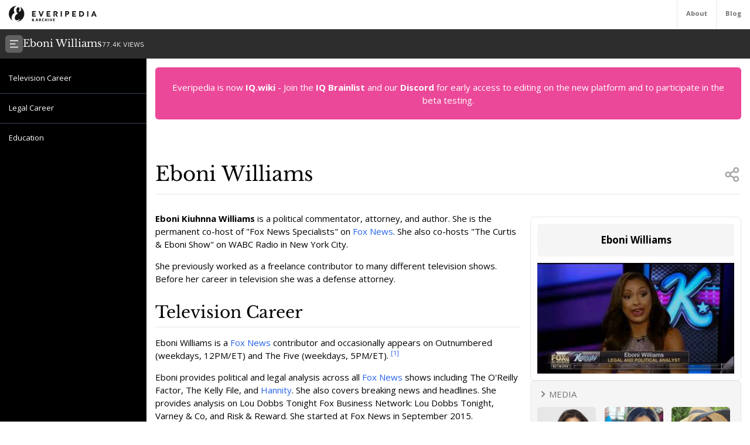

--- FILE ---
content_type: text/html; charset=utf-8
request_url: https://everipedia.org/wiki/lang_en/eboni-williams
body_size: 12576
content:
<!DOCTYPE html><html lang="en" class="__variable_7a5e83 __variable_c0a04c"><head><meta charSet="utf-8"/><link rel="preload" as="font" href="/_next/static/media/3d9ea938b6afa941-s.p.woff2" crossorigin="" type="font/woff2"/><link rel="preload" as="font" href="/_next/static/media/640ece80909a508b-s.p.woff2" crossorigin="" type="font/woff2"/><link rel="preload" as="font" href="/_next/static/media/d5fafdc7bbd3315c-s.p.woff2" crossorigin="" type="font/woff2"/><link rel="stylesheet" href="/_next/static/css/fef86e2a0e963c04.css" data-precedence="next"/><link rel="stylesheet" href="/_next/static/css/f583461d9558a348.css" data-precedence="next"/><link rel="preload" as="script" href="https://www.googletagmanager.com/gtag/js?id=G-B6JPK105V2"/><link rel="preload" as="script" href="https://platform.twitter.com/widgets.js"/><meta name="next-size-adjust"/><title>Eboni Williams Wiki</title><meta name="description" content="Eboni Kiuhnna Williams is a political commentator, attorney, and author. She is the permanent co-host of &quot;Fox News Specialists&quot; on Fox News. She also co-hosts &quot;The Curtis &amp; Eboni Show&quot; on WABC Radio in New York City."/><meta name="viewport" content="width=device-width, initial-scale=1"/><meta name="robots" content="index"/><meta name="google-site-verification" content="DaaLBJtlMwqNYHvnuXGmwkXLJBasWCzXShfot16ZvdU"/><meta name="fb:app_id" content="1617004011913755"/><meta name="fb:pages" content="328643504006398"/><meta property="og:image" content="https://ywqaugeunhowzrcj.public.blob.vercel-storage.com/eboni-williams-s0JVVVzw8ruVUdkJ2uk7ms1PQka1NX"/><meta property="og:image:width" content="1200"/><meta property="og:image:height" content="630"/><meta property="og:type" content="article"/><meta property="article:published_time" content="2021-08-24 19:32:21"/><meta name="twitter:card" content="summary"/><meta name="twitter:site" content="@everipedia"/><meta name="twitter:creator" content="@everipedia"/><link rel="icon" href="/favicon.ico" type="image/x-icon" sizes="any"/><script src="/_next/static/chunks/polyfills-c67a75d1b6f99dc8.js" noModule=""></script></head><body class="__className_c0a04c"><div class="flex flex-col min-h-screen"><header class="fixed z-10 flex bg-white top-0 items-stretch border-b gap-5 h-[var(--header-height)] justify-between text-xs text-neutral-500 w-full"><a class="ml-4 grid place-items-center" href="/"><img src="/images/ep-archive.svg" alt="Everipedia Logo" width="150" height="20"/></a><nav class="flex font-bold"><a href="/about" class="p-4 border-l hover:text-neutral-700">About</a><a href="/blog" class="p-4 border-l  hover:text-neutral-700">Blog</a></nav></header><main class="flex-grow"><div class="h-full"><div class="hidden z-10 md:flex top-[var(--header-height)] h-[var(--header-height)] fixed w-full gap-4 items-center bg-[#2d2d2d] text-white p-2.5 font-libre-baskerville"><button><svg stroke="currentColor" fill="currentColor" stroke-width="0" viewBox="0 0 24 24" class="bg-[#606060] flex-shrink-0 p-1.5 rounded-md" height="30" width="30" xmlns="http://www.w3.org/2000/svg"><g><path fill="none" d="M0 0h24v24H0z"></path><path d="M3 4h18v2H3V4zm0 7h12v2H3v-2zm0 7h18v2H3v-2z"></path></g></svg></button><div class="flex items-baseline gap-4"><h1 class="text-lg">Eboni Williams</h1><div class="text-xs font-sans text-white/80">77.4K<!-- --> VIEWS</div></div></div><div class="flex justify-between items-stretch mt-[var(--header-height)] md:mt-[calc(var(--header-height)*2)]"><div class="hidden xl:block"><div class="w-[var(--sidebar-width)] fixed h-[calc(100vh-var(--header-height)*2)] top-[calc(var(--header-height)*2)] hidden md:block bg-black text-white py-5 overflow-y-auto"><div><div style="margin-left:0px" class="text-sm data-[higher-level]:border-t border-gray-700 data-[higher-level]:mt-3 py-1.5 px-4 data-[higher-level]:pt-4"><a href="#Television Career">Television Career</a></div><div style="margin-left:0px" data-higher-level="true" class="text-sm data-[higher-level]:border-t border-gray-700 data-[higher-level]:mt-3 py-1.5 px-4 data-[higher-level]:pt-4"><a href="#Legal Career">Legal Career</a></div><div style="margin-left:0px" data-higher-level="true" class="text-sm data-[higher-level]:border-t border-gray-700 data-[higher-level]:mt-3 py-1.5 px-4 data-[higher-level]:pt-4"><a href="#Education">Education</a></div></div></div><div class="md:w-[var(--sidebar-width)] h-1 invisible"></div></div><div class="container mx-auto max-w-6xl p-4 md:data-[sidebar-open]:w-[calc(100vw-var(--sidebar-width))] data-[sidebar-closed]:w-full"><div class="flex flex-col min-h-screen"><main class="flex-grow mb-10"><div class="w-full text-center bg-pink-500 p-6 text-white rounded-md">Everipedia is now <a class="font-bold hover:underline" href="https://iq.wiki/">IQ.wiki</a> - Join the<!-- --> <a rel="noopener noreferrer nofollow" target="_blank" class="font-bold hover:underline" href="https://docs.google.com/forms/d/e/1FAIpQLSeaFCcjpb0uD4USlVRCVC2Ip1pftIIB0tN1mXXghe_MAwvqeg/viewform">IQ Brainlist</a> <!-- -->and our<!-- --> <a rel="noopener noreferrer nofollow" target="_blank" class="font-bold hover:underline" href="https://discord.gg/uvJ63SuxHQ">Discord</a> <!-- -->for early access to editing on the new platform and to participate in the beta testing.</div><div class="block lg:hidden w-full"><img alt="Eboni Williams" fetchPriority="high" width="380" height="200" decoding="async" data-nimg="1" class="object-cover mt-3 mx-auto w-full max-h-96" style="color:transparent" srcSet="https://everipedia.org/cdn-cgi/image/width=384/https://ywqaugeunhowzrcj.public.blob.vercel-storage.com/eboni-williams-s0JVVVzw8ruVUdkJ2uk7ms1PQka1NX 1x, https://everipedia.org/cdn-cgi/image/width=828/https://ywqaugeunhowzrcj.public.blob.vercel-storage.com/eboni-williams-s0JVVVzw8ruVUdkJ2uk7ms1PQka1NX 2x" src="https://everipedia.org/cdn-cgi/image/width=828/https://ywqaugeunhowzrcj.public.blob.vercel-storage.com/eboni-williams-s0JVVVzw8ruVUdkJ2uk7ms1PQka1NX"/></div><div class="flex justify-between items-center mt-10 lg:mt-20 border-b pb-4"><h1 class="font-libre-baskerville text-4xl ">Eboni Williams</h1><!--$!--><template data-dgst="DYNAMIC_SERVER_USAGE"></template><!--/$--></div><div class="hidden float-right lg:flex flex-col gap-6 ml-5 mt-10 max-w-sm"><div class="border rounded-md p-3 article_content"><div class="bg-neutral-100 text-center p-4 rounded-md font-bold text-lg">Eboni Williams</div><img alt="Eboni Williams" fetchPriority="high" width="380" height="200" decoding="async" data-nimg="1" class="object-contain mt-3" style="color:transparent" srcSet="https://everipedia.org/cdn-cgi/image/width=384/https://ywqaugeunhowzrcj.public.blob.vercel-storage.com/eboni-williams-s0JVVVzw8ruVUdkJ2uk7ms1PQka1NX 1x, https://everipedia.org/cdn-cgi/image/width=828/https://ywqaugeunhowzrcj.public.blob.vercel-storage.com/eboni-williams-s0JVVVzw8ruVUdkJ2uk7ms1PQka1NX 2x" src="https://everipedia.org/cdn-cgi/image/width=828/https://ywqaugeunhowzrcj.public.blob.vercel-storage.com/eboni-williams-s0JVVVzw8ruVUdkJ2uk7ms1PQka1NX"/><center></center></div><div data-orientation="vertical"><div data-state="open" data-orientation="vertical" class="bg-neutral-100 border rounded-md"><button type="button" aria-controls="radix-:R6hkrbb9mja:" aria-expanded="true" data-state="open" data-orientation="vertical" id="radix-:R2hkrbb9mja:" class="flex items-center gap-2 p-3 text-neutral-500 uppercase" data-radix-collection-item=""><svg stroke="currentColor" fill="currentColor" stroke-width="0" viewBox="0 0 24 24" height="20" width="20" xmlns="http://www.w3.org/2000/svg"><g><path fill="none" d="M0 0h24v24H0z"></path><path d="M13.172 12l-4.95-4.95 1.414-1.414L16 12l-6.364 6.364-1.414-1.414z"></path></g></svg><div>Media</div></button><div data-state="open" id="radix-:R6hkrbb9mja:" role="region" aria-labelledby="radix-:R2hkrbb9mja:" data-orientation="vertical" class="px-3 pb-3" style="--radix-accordion-content-height:var(--radix-collapsible-content-height);--radix-accordion-content-width:var(--radix-collapsible-content-width)"><div><div class="grid grid-cols-3 sm:grid-cols-5 md:grid-cols-6 lg:grid-cols-3 gap-2"><a href="https://ywqaugeunhowzrcj.public.blob.vercel-storage.com/eboni-williams-4TRuZbKHm8eZI5mRw8KCCE6Lbderi4" data-img="https://ywqaugeunhowzrcj.public.blob.vercel-storage.com/eboni-williams-4TRuZbKHm8eZI5mRw8KCCE6Lbderi4" data-thumb="https://ywqaugeunhowzrcj.public.blob.vercel-storage.com/eboni-williams-4TRuZbKHm8eZI5mRw8KCCE6Lbderi4" data-caption="Photo of Eboni &lt;span&gt;&lt;/span&gt;" class="bg-neutral-200 rounded-md overflow-hidden" style="width:100px;height:100px"><img alt="img" loading="lazy" width="100" height="100" decoding="async" data-nimg="1" class="object-cover w-full h-full" style="color:transparent" srcSet="https://everipedia.org/cdn-cgi/image/width=128/https://ywqaugeunhowzrcj.public.blob.vercel-storage.com/eboni-williams-4TRuZbKHm8eZI5mRw8KCCE6Lbderi4 1x, https://everipedia.org/cdn-cgi/image/width=256/https://ywqaugeunhowzrcj.public.blob.vercel-storage.com/eboni-williams-4TRuZbKHm8eZI5mRw8KCCE6Lbderi4 2x" src="https://everipedia.org/cdn-cgi/image/width=256/https://ywqaugeunhowzrcj.public.blob.vercel-storage.com/eboni-williams-4TRuZbKHm8eZI5mRw8KCCE6Lbderi4"/></a><a href="https://ywqaugeunhowzrcj.public.blob.vercel-storage.com/eboni-williams-ldN41elR9HFyHgjkGFurWWyZ0gT9aV" data-img="https://ywqaugeunhowzrcj.public.blob.vercel-storage.com/eboni-williams-ldN41elR9HFyHgjkGFurWWyZ0gT9aV" data-thumb="https://ywqaugeunhowzrcj.public.blob.vercel-storage.com/eboni-williams-ldN41elR9HFyHgjkGFurWWyZ0gT9aV" data-caption="Photo of Eboni &lt;span&gt;&lt;/span&gt;" class="bg-neutral-200 rounded-md overflow-hidden" style="width:100px;height:100px"><img alt="img" loading="lazy" width="100" height="100" decoding="async" data-nimg="1" class="object-cover w-full h-full" style="color:transparent" srcSet="https://everipedia.org/cdn-cgi/image/width=128/https://ywqaugeunhowzrcj.public.blob.vercel-storage.com/eboni-williams-ldN41elR9HFyHgjkGFurWWyZ0gT9aV 1x, https://everipedia.org/cdn-cgi/image/width=256/https://ywqaugeunhowzrcj.public.blob.vercel-storage.com/eboni-williams-ldN41elR9HFyHgjkGFurWWyZ0gT9aV 2x" src="https://everipedia.org/cdn-cgi/image/width=256/https://ywqaugeunhowzrcj.public.blob.vercel-storage.com/eboni-williams-ldN41elR9HFyHgjkGFurWWyZ0gT9aV"/></a><a href="https://ywqaugeunhowzrcj.public.blob.vercel-storage.com/eboni-williams-qel49rcMYzqHtg8AOT0Y4NdoogNEcB" data-img="https://ywqaugeunhowzrcj.public.blob.vercel-storage.com/eboni-williams-qel49rcMYzqHtg8AOT0Y4NdoogNEcB" data-thumb="https://ywqaugeunhowzrcj.public.blob.vercel-storage.com/eboni-williams-qel49rcMYzqHtg8AOT0Y4NdoogNEcB" data-caption="Photo of Eboni &lt;span&gt;&lt;/span&gt;" class="bg-neutral-200 rounded-md overflow-hidden" style="width:100px;height:100px"><img alt="img" loading="lazy" width="100" height="100" decoding="async" data-nimg="1" class="object-cover w-full h-full" style="color:transparent" srcSet="https://everipedia.org/cdn-cgi/image/width=128/https://ywqaugeunhowzrcj.public.blob.vercel-storage.com/eboni-williams-qel49rcMYzqHtg8AOT0Y4NdoogNEcB 1x, https://everipedia.org/cdn-cgi/image/width=256/https://ywqaugeunhowzrcj.public.blob.vercel-storage.com/eboni-williams-qel49rcMYzqHtg8AOT0Y4NdoogNEcB 2x" src="https://everipedia.org/cdn-cgi/image/width=256/https://ywqaugeunhowzrcj.public.blob.vercel-storage.com/eboni-williams-qel49rcMYzqHtg8AOT0Y4NdoogNEcB"/></a><a href="https://ywqaugeunhowzrcj.public.blob.vercel-storage.com/eboni-williams-TO5xbp01SJa5EIsb4E88KjihSWbQVu" data-img="https://ywqaugeunhowzrcj.public.blob.vercel-storage.com/eboni-williams-TO5xbp01SJa5EIsb4E88KjihSWbQVu" data-thumb="https://ywqaugeunhowzrcj.public.blob.vercel-storage.com/eboni-williams-TO5xbp01SJa5EIsb4E88KjihSWbQVu" data-caption="Photo of Eboni and a friend &lt;span&gt;&lt;/span&gt;" class="bg-neutral-200 rounded-md overflow-hidden" style="width:100px;height:100px"><img alt="img" loading="lazy" width="100" height="100" decoding="async" data-nimg="1" class="object-cover w-full h-full" style="color:transparent" srcSet="https://everipedia.org/cdn-cgi/image/width=128/https://ywqaugeunhowzrcj.public.blob.vercel-storage.com/eboni-williams-TO5xbp01SJa5EIsb4E88KjihSWbQVu 1x, https://everipedia.org/cdn-cgi/image/width=256/https://ywqaugeunhowzrcj.public.blob.vercel-storage.com/eboni-williams-TO5xbp01SJa5EIsb4E88KjihSWbQVu 2x" src="https://everipedia.org/cdn-cgi/image/width=256/https://ywqaugeunhowzrcj.public.blob.vercel-storage.com/eboni-williams-TO5xbp01SJa5EIsb4E88KjihSWbQVu"/></a><a href="https://ywqaugeunhowzrcj.public.blob.vercel-storage.com/eboni-williams-Ujlhpqd93ebkYlGkIApAYkkLGvMYa2" data-img="https://ywqaugeunhowzrcj.public.blob.vercel-storage.com/eboni-williams-Ujlhpqd93ebkYlGkIApAYkkLGvMYa2" data-thumb="https://ywqaugeunhowzrcj.public.blob.vercel-storage.com/eboni-williams-Ujlhpqd93ebkYlGkIApAYkkLGvMYa2" data-caption="Photo of Eboni &lt;span&gt;&lt;/span&gt;" class="bg-neutral-200 rounded-md overflow-hidden" style="width:100px;height:100px"><img alt="img" loading="lazy" width="100" height="100" decoding="async" data-nimg="1" class="object-cover w-full h-full" style="color:transparent" srcSet="https://everipedia.org/cdn-cgi/image/width=128/https://ywqaugeunhowzrcj.public.blob.vercel-storage.com/eboni-williams-Ujlhpqd93ebkYlGkIApAYkkLGvMYa2 1x, https://everipedia.org/cdn-cgi/image/width=256/https://ywqaugeunhowzrcj.public.blob.vercel-storage.com/eboni-williams-Ujlhpqd93ebkYlGkIApAYkkLGvMYa2 2x" src="https://everipedia.org/cdn-cgi/image/width=256/https://ywqaugeunhowzrcj.public.blob.vercel-storage.com/eboni-williams-Ujlhpqd93ebkYlGkIApAYkkLGvMYa2"/></a><a href="https://ywqaugeunhowzrcj.public.blob.vercel-storage.com/eboni-williams-KMlxYiSC8A8S39Apyvv0mDl3qUHqAq" data-img="https://ywqaugeunhowzrcj.public.blob.vercel-storage.com/eboni-williams-KMlxYiSC8A8S39Apyvv0mDl3qUHqAq" data-thumb="https://ywqaugeunhowzrcj.public.blob.vercel-storage.com/eboni-williams-KMlxYiSC8A8S39Apyvv0mDl3qUHqAq" data-caption="Photo of Eboni and a friend &lt;span&gt;&lt;/span&gt;" class="bg-neutral-200 rounded-md overflow-hidden" style="width:100px;height:100px"><img alt="img" loading="lazy" width="100" height="100" decoding="async" data-nimg="1" class="object-cover w-full h-full" style="color:transparent" srcSet="https://everipedia.org/cdn-cgi/image/width=128/https://ywqaugeunhowzrcj.public.blob.vercel-storage.com/eboni-williams-KMlxYiSC8A8S39Apyvv0mDl3qUHqAq 1x, https://everipedia.org/cdn-cgi/image/width=256/https://ywqaugeunhowzrcj.public.blob.vercel-storage.com/eboni-williams-KMlxYiSC8A8S39Apyvv0mDl3qUHqAq 2x" src="https://everipedia.org/cdn-cgi/image/width=256/https://ywqaugeunhowzrcj.public.blob.vercel-storage.com/eboni-williams-KMlxYiSC8A8S39Apyvv0mDl3qUHqAq"/></a><a href="https://ywqaugeunhowzrcj.public.blob.vercel-storage.com/eboni-williams-gpgHDRTHqzyTcqYkCAsne9lmHdtY7Q" data-img="https://ywqaugeunhowzrcj.public.blob.vercel-storage.com/eboni-williams-gpgHDRTHqzyTcqYkCAsne9lmHdtY7Q" data-thumb="https://ywqaugeunhowzrcj.public.blob.vercel-storage.com/eboni-williams-gpgHDRTHqzyTcqYkCAsne9lmHdtY7Q" data-caption="Photo of Eboni &lt;span&gt;&lt;/span&gt;" class="bg-neutral-200 rounded-md overflow-hidden" style="width:100px;height:100px"><img alt="img" loading="lazy" width="100" height="100" decoding="async" data-nimg="1" class="object-cover w-full h-full" style="color:transparent" srcSet="https://everipedia.org/cdn-cgi/image/width=128/https://ywqaugeunhowzrcj.public.blob.vercel-storage.com/eboni-williams-gpgHDRTHqzyTcqYkCAsne9lmHdtY7Q 1x, https://everipedia.org/cdn-cgi/image/width=256/https://ywqaugeunhowzrcj.public.blob.vercel-storage.com/eboni-williams-gpgHDRTHqzyTcqYkCAsne9lmHdtY7Q 2x" src="https://everipedia.org/cdn-cgi/image/width=256/https://ywqaugeunhowzrcj.public.blob.vercel-storage.com/eboni-williams-gpgHDRTHqzyTcqYkCAsne9lmHdtY7Q"/></a><a href="https://ywqaugeunhowzrcj.public.blob.vercel-storage.com/eboni-williams-bU5KvZHifA5GbulMSLGyQtkINAdect" data-img="https://ywqaugeunhowzrcj.public.blob.vercel-storage.com/eboni-williams-bU5KvZHifA5GbulMSLGyQtkINAdect" data-thumb="https://ywqaugeunhowzrcj.public.blob.vercel-storage.com/eboni-williams-bU5KvZHifA5GbulMSLGyQtkINAdect" data-caption="Photo of Eboni and her mom &lt;span&gt;&lt;/span&gt;" class="bg-neutral-200 rounded-md overflow-hidden" style="width:100px;height:100px"><img alt="img" loading="lazy" width="100" height="100" decoding="async" data-nimg="1" class="object-cover w-full h-full" style="color:transparent" srcSet="https://everipedia.org/cdn-cgi/image/width=128/https://ywqaugeunhowzrcj.public.blob.vercel-storage.com/eboni-williams-bU5KvZHifA5GbulMSLGyQtkINAdect 1x, https://everipedia.org/cdn-cgi/image/width=256/https://ywqaugeunhowzrcj.public.blob.vercel-storage.com/eboni-williams-bU5KvZHifA5GbulMSLGyQtkINAdect 2x" src="https://everipedia.org/cdn-cgi/image/width=256/https://ywqaugeunhowzrcj.public.blob.vercel-storage.com/eboni-williams-bU5KvZHifA5GbulMSLGyQtkINAdect"/></a><a href="https://ywqaugeunhowzrcj.public.blob.vercel-storage.com/eboni-williams-SrodMMvNGTj2AHKtUha63jpJDtK1hG" data-img="https://ywqaugeunhowzrcj.public.blob.vercel-storage.com/eboni-williams-SrodMMvNGTj2AHKtUha63jpJDtK1hG" data-thumb="https://ywqaugeunhowzrcj.public.blob.vercel-storage.com/eboni-williams-SrodMMvNGTj2AHKtUha63jpJDtK1hG" data-caption="Photo of Eboni &lt;span&gt;&lt;/span&gt;" class="bg-neutral-200 rounded-md overflow-hidden" style="width:100px;height:100px"><img alt="img" loading="lazy" width="100" height="100" decoding="async" data-nimg="1" class="object-cover w-full h-full" style="color:transparent" srcSet="https://everipedia.org/cdn-cgi/image/width=128/https://ywqaugeunhowzrcj.public.blob.vercel-storage.com/eboni-williams-SrodMMvNGTj2AHKtUha63jpJDtK1hG 1x, https://everipedia.org/cdn-cgi/image/width=256/https://ywqaugeunhowzrcj.public.blob.vercel-storage.com/eboni-williams-SrodMMvNGTj2AHKtUha63jpJDtK1hG 2x" src="https://everipedia.org/cdn-cgi/image/width=256/https://ywqaugeunhowzrcj.public.blob.vercel-storage.com/eboni-williams-SrodMMvNGTj2AHKtUha63jpJDtK1hG"/></a><a href="https://ywqaugeunhowzrcj.public.blob.vercel-storage.com/eboni-williams-o47VwOuBJ1xtkyA6X5JYyqqw2xYz4z" data-img="https://ywqaugeunhowzrcj.public.blob.vercel-storage.com/eboni-williams-o47VwOuBJ1xtkyA6X5JYyqqw2xYz4z" data-thumb="https://ywqaugeunhowzrcj.public.blob.vercel-storage.com/eboni-williams-o47VwOuBJ1xtkyA6X5JYyqqw2xYz4z" data-caption="Photo of Eboni &lt;span&gt;&lt;/span&gt;" class="bg-neutral-200 rounded-md overflow-hidden" style="width:100px;height:100px"><img alt="img" loading="lazy" width="100" height="100" decoding="async" data-nimg="1" class="object-cover w-full h-full" style="color:transparent" srcSet="https://everipedia.org/cdn-cgi/image/width=128/https://ywqaugeunhowzrcj.public.blob.vercel-storage.com/eboni-williams-o47VwOuBJ1xtkyA6X5JYyqqw2xYz4z 1x, https://everipedia.org/cdn-cgi/image/width=256/https://ywqaugeunhowzrcj.public.blob.vercel-storage.com/eboni-williams-o47VwOuBJ1xtkyA6X5JYyqqw2xYz4z 2x" src="https://everipedia.org/cdn-cgi/image/width=256/https://ywqaugeunhowzrcj.public.blob.vercel-storage.com/eboni-williams-o47VwOuBJ1xtkyA6X5JYyqqw2xYz4z"/></a><a href="https://ywqaugeunhowzrcj.public.blob.vercel-storage.com/eboni-williams-G7Ew4lscsLqUxKjdikpl8iEqXcPrkh" data-img="https://ywqaugeunhowzrcj.public.blob.vercel-storage.com/eboni-williams-G7Ew4lscsLqUxKjdikpl8iEqXcPrkh" data-thumb="https://ywqaugeunhowzrcj.public.blob.vercel-storage.com/eboni-williams-G7Ew4lscsLqUxKjdikpl8iEqXcPrkh" data-caption="&lt;div class=&quot;link-comment&quot; data-action=&quot;linkedit_textarea&quot; id=&quot;linksetid31457669&quot;&gt; Photo of Eboni &lt;span&gt;&lt;/span&gt; &lt;/div&gt;" class="bg-neutral-200 rounded-md overflow-hidden" style="width:100px;height:100px"><img alt="img" loading="lazy" width="100" height="100" decoding="async" data-nimg="1" class="object-cover w-full h-full" style="color:transparent" srcSet="https://everipedia.org/cdn-cgi/image/width=128/https://ywqaugeunhowzrcj.public.blob.vercel-storage.com/eboni-williams-G7Ew4lscsLqUxKjdikpl8iEqXcPrkh 1x, https://everipedia.org/cdn-cgi/image/width=256/https://ywqaugeunhowzrcj.public.blob.vercel-storage.com/eboni-williams-G7Ew4lscsLqUxKjdikpl8iEqXcPrkh 2x" src="https://everipedia.org/cdn-cgi/image/width=256/https://ywqaugeunhowzrcj.public.blob.vercel-storage.com/eboni-williams-G7Ew4lscsLqUxKjdikpl8iEqXcPrkh"/></a><a href="https://ywqaugeunhowzrcj.public.blob.vercel-storage.com/eboni-williams-fhWwoLRPlxZ7BZ9o4JugY6Cr996UXT" data-img="https://ywqaugeunhowzrcj.public.blob.vercel-storage.com/eboni-williams-fhWwoLRPlxZ7BZ9o4JugY6Cr996UXT" data-thumb="https://ywqaugeunhowzrcj.public.blob.vercel-storage.com/eboni-williams-fhWwoLRPlxZ7BZ9o4JugY6Cr996UXT" data-caption="Photo of Eboni and a friend &lt;span&gt;&lt;/span&gt;" class="bg-neutral-200 rounded-md overflow-hidden" style="width:100px;height:100px"><img alt="img" loading="lazy" width="100" height="100" decoding="async" data-nimg="1" class="object-cover w-full h-full" style="color:transparent" srcSet="https://everipedia.org/cdn-cgi/image/width=128/https://ywqaugeunhowzrcj.public.blob.vercel-storage.com/eboni-williams-fhWwoLRPlxZ7BZ9o4JugY6Cr996UXT 1x, https://everipedia.org/cdn-cgi/image/width=256/https://ywqaugeunhowzrcj.public.blob.vercel-storage.com/eboni-williams-fhWwoLRPlxZ7BZ9o4JugY6Cr996UXT 2x" src="https://everipedia.org/cdn-cgi/image/width=256/https://ywqaugeunhowzrcj.public.blob.vercel-storage.com/eboni-williams-fhWwoLRPlxZ7BZ9o4JugY6Cr996UXT"/></a><a href="https://ywqaugeunhowzrcj.public.blob.vercel-storage.com/eboni-williams-2GBPT6cxvhlV27tOZtB9Ed6JsR9uYs" data-img="https://ywqaugeunhowzrcj.public.blob.vercel-storage.com/eboni-williams-2GBPT6cxvhlV27tOZtB9Ed6JsR9uYs" data-thumb="https://ywqaugeunhowzrcj.public.blob.vercel-storage.com/eboni-williams-2GBPT6cxvhlV27tOZtB9Ed6JsR9uYs" data-caption="&lt;div class=&quot;link-comment&quot; data-action=&quot;linkedit_textarea&quot; id=&quot;linksetid31457669&quot;&gt; Photo of Eboni &lt;span&gt;&lt;/span&gt; &lt;/div&gt;" class="bg-neutral-200 rounded-md overflow-hidden" style="width:100px;height:100px"><img alt="img" loading="lazy" width="100" height="100" decoding="async" data-nimg="1" class="object-cover w-full h-full" style="color:transparent" srcSet="https://everipedia.org/cdn-cgi/image/width=128/https://ywqaugeunhowzrcj.public.blob.vercel-storage.com/eboni-williams-2GBPT6cxvhlV27tOZtB9Ed6JsR9uYs 1x, https://everipedia.org/cdn-cgi/image/width=256/https://ywqaugeunhowzrcj.public.blob.vercel-storage.com/eboni-williams-2GBPT6cxvhlV27tOZtB9Ed6JsR9uYs 2x" src="https://everipedia.org/cdn-cgi/image/width=256/https://ywqaugeunhowzrcj.public.blob.vercel-storage.com/eboni-williams-2GBPT6cxvhlV27tOZtB9Ed6JsR9uYs"/></a><a href="https://ywqaugeunhowzrcj.public.blob.vercel-storage.com/eboni-williams-M0oIgySCCz9clrdF6TUchdPqdiW1ro" data-img="https://ywqaugeunhowzrcj.public.blob.vercel-storage.com/eboni-williams-M0oIgySCCz9clrdF6TUchdPqdiW1ro" data-thumb="https://ywqaugeunhowzrcj.public.blob.vercel-storage.com/eboni-williams-M0oIgySCCz9clrdF6TUchdPqdiW1ro" data-caption="Williams on H&amp;N Now" class="bg-neutral-200 rounded-md overflow-hidden" style="width:100px;height:100px"><img alt="img" loading="lazy" width="100" height="100" decoding="async" data-nimg="1" class="object-cover w-full h-full" style="color:transparent" srcSet="https://everipedia.org/cdn-cgi/image/width=128/https://ywqaugeunhowzrcj.public.blob.vercel-storage.com/eboni-williams-M0oIgySCCz9clrdF6TUchdPqdiW1ro 1x, https://everipedia.org/cdn-cgi/image/width=256/https://ywqaugeunhowzrcj.public.blob.vercel-storage.com/eboni-williams-M0oIgySCCz9clrdF6TUchdPqdiW1ro 2x" src="https://everipedia.org/cdn-cgi/image/width=256/https://ywqaugeunhowzrcj.public.blob.vercel-storage.com/eboni-williams-M0oIgySCCz9clrdF6TUchdPqdiW1ro"/></a><a href="https://youtube.com/watch?v=4QbCh8LKpU4" data-iframe="https://www.youtube.com/embed/4QbCh8LKpU4?autoplay=1&amp;playsinline=1" data-thumb="https://img.youtube.com/vi/4QbCh8LKpU4/hqdefault.jpg" data-caption="Sandra Smith, Andrea Tantaros, Eboni Williams, H Faulkner 4-25-16" class="bg-neutral-200 rounded-md overflow-hidden" style="width:100px;height:100px"><img alt="img" loading="lazy" width="100" height="100" decoding="async" data-nimg="1" class="object-cover w-full h-full" style="color:transparent" srcSet="https://everipedia.org/cdn-cgi/image/width=128/https://img.youtube.com/vi/4QbCh8LKpU4/hqdefault.jpg 1x, https://everipedia.org/cdn-cgi/image/width=256/https://img.youtube.com/vi/4QbCh8LKpU4/hqdefault.jpg 2x" src="https://everipedia.org/cdn-cgi/image/width=256/https://img.youtube.com/vi/4QbCh8LKpU4/hqdefault.jpg"/></a><a href="https://youtube.com/watch?v=ezzZZ3bUO6M" data-iframe="https://www.youtube.com/embed/ezzZZ3bUO6M?autoplay=1&amp;playsinline=1" data-thumb="https://img.youtube.com/vi/ezzZZ3bUO6M/hqdefault.jpg" data-caption="Ben Shapirovs. Eboni Williams&#x27; Abortion&#x27; on The Kelly File" class="bg-neutral-200 rounded-md overflow-hidden" style="width:100px;height:100px"><img alt="img" loading="lazy" width="100" height="100" decoding="async" data-nimg="1" class="object-cover w-full h-full" style="color:transparent" srcSet="https://everipedia.org/cdn-cgi/image/width=128/https://img.youtube.com/vi/ezzZZ3bUO6M/hqdefault.jpg 1x, https://everipedia.org/cdn-cgi/image/width=256/https://img.youtube.com/vi/ezzZZ3bUO6M/hqdefault.jpg 2x" src="https://everipedia.org/cdn-cgi/image/width=256/https://img.youtube.com/vi/ezzZZ3bUO6M/hqdefault.jpg"/></a><a href="https://youtube.com/watch?v=fPwOwaKq65g" data-iframe="https://www.youtube.com/embed/fPwOwaKq65g?autoplay=1&amp;playsinline=1" data-thumb="https://img.youtube.com/vi/fPwOwaKq65g/hqdefault.jpg" data-caption="Michelle MalkinVS Eboni Williams - The Race Card Debate on Hannity- August 12, 2013" class="bg-neutral-200 rounded-md overflow-hidden" style="width:100px;height:100px"><img alt="img" loading="lazy" width="100" height="100" decoding="async" data-nimg="1" class="object-cover w-full h-full" style="color:transparent" srcSet="https://everipedia.org/cdn-cgi/image/width=128/https://img.youtube.com/vi/fPwOwaKq65g/hqdefault.jpg 1x, https://everipedia.org/cdn-cgi/image/width=256/https://img.youtube.com/vi/fPwOwaKq65g/hqdefault.jpg 2x" src="https://everipedia.org/cdn-cgi/image/width=256/https://img.youtube.com/vi/fPwOwaKq65g/hqdefault.jpg"/></a><a href="https://youtube.com/watch?v=meq1ajXyNpY" data-iframe="https://www.youtube.com/embed/meq1ajXyNpY?autoplay=1&amp;playsinline=1" data-thumb="https://img.youtube.com/vi/meq1ajXyNpY/hqdefault.jpg" data-caption="Eboni Williams and James Harris on Hannity" class="bg-neutral-200 rounded-md overflow-hidden" style="width:100px;height:100px"><img alt="img" loading="lazy" width="100" height="100" decoding="async" data-nimg="1" class="object-cover w-full h-full" style="color:transparent" srcSet="https://everipedia.org/cdn-cgi/image/width=128/https://img.youtube.com/vi/meq1ajXyNpY/hqdefault.jpg 1x, https://everipedia.org/cdn-cgi/image/width=256/https://img.youtube.com/vi/meq1ajXyNpY/hqdefault.jpg 2x" src="https://everipedia.org/cdn-cgi/image/width=256/https://img.youtube.com/vi/meq1ajXyNpY/hqdefault.jpg"/></a><a href="https://ywqaugeunhowzrcj.public.blob.vercel-storage.com/eboni-williams-tHKVIDLoG3vx0EBXMO7lHa6oldMPfq" data-img="https://ywqaugeunhowzrcj.public.blob.vercel-storage.com/eboni-williams-tHKVIDLoG3vx0EBXMO7lHa6oldMPfq" data-thumb="https://ywqaugeunhowzrcj.public.blob.vercel-storage.com/eboni-williams-tHKVIDLoG3vx0EBXMO7lHa6oldMPfq" data-caption="Photo of Eboni dressed up for Halloween &lt;span&gt;&lt;/span&gt;" class="bg-neutral-200 rounded-md overflow-hidden" style="width:100px;height:100px"><img alt="img" loading="lazy" width="100" height="100" decoding="async" data-nimg="1" class="object-cover w-full h-full" style="color:transparent" srcSet="https://everipedia.org/cdn-cgi/image/width=128/https://ywqaugeunhowzrcj.public.blob.vercel-storage.com/eboni-williams-tHKVIDLoG3vx0EBXMO7lHa6oldMPfq 1x, https://everipedia.org/cdn-cgi/image/width=256/https://ywqaugeunhowzrcj.public.blob.vercel-storage.com/eboni-williams-tHKVIDLoG3vx0EBXMO7lHa6oldMPfq 2x" src="https://everipedia.org/cdn-cgi/image/width=256/https://ywqaugeunhowzrcj.public.blob.vercel-storage.com/eboni-williams-tHKVIDLoG3vx0EBXMO7lHa6oldMPfq"/></a><a href="https://ywqaugeunhowzrcj.public.blob.vercel-storage.com/eboni-williams-oTYkhaLD2jE9wA8cmNgYIqv89lzu8r" data-iframe="https://www.youtube.com/embed/undefined?autoplay=1&amp;playsinline=1" data-thumb="https://img.youtube.com/vi/undefined/hqdefault.jpg" data-caption="&lt;div class=&quot;linkedit_container&quot; data-role=&quot;linkedit_container&quot;&gt; &lt;div class=&quot;link-comment&quot; data-action=&quot;linkedit_textarea&quot; id=&quot;linksetid31456561&quot;&gt; &lt;div class=&quot;clearfix&quot; id=&quot;watch7-headline&quot;&gt; &lt;div id=&quot;watch-headline-title&quot;&gt; &lt;span class=&quot;watch-title&quot; id=&quot;eow-title&quot; title=&quot;Ben Shapiro vs. Eboni Williams &#x27;Abortion&#x27; on The Kelly File&quot;&gt;Ben Shapiro vs. Eboni Williams&#x27; Abortion&#x27; on The Kelly File&lt;/span&gt; &lt;/div&gt; &lt;/div&gt; &lt;/div&gt; &lt;/div&gt;" class="bg-neutral-200 rounded-md overflow-hidden" style="width:100px;height:100px"><img alt="img" loading="lazy" width="100" height="100" decoding="async" data-nimg="1" class="object-cover w-full h-full" style="color:transparent" srcSet="https://everipedia.org/cdn-cgi/image/width=128/https://img.youtube.com/vi/undefined/hqdefault.jpg 1x, https://everipedia.org/cdn-cgi/image/width=256/https://img.youtube.com/vi/undefined/hqdefault.jpg 2x" src="https://everipedia.org/cdn-cgi/image/width=256/https://img.youtube.com/vi/undefined/hqdefault.jpg"/></a></div></div></div></div></div><div><div data-orientation="vertical"><div data-state="open" data-orientation="vertical" class="bg-neutral-100 border rounded-md"><button type="button" aria-controls="radix-:R7hkrbb9mja:" aria-expanded="true" data-state="open" data-orientation="vertical" id="radix-:R3hkrbb9mja:" class="flex items-center gap-2 p-3 text-neutral-500 uppercase" data-radix-collection-item=""><svg stroke="currentColor" fill="currentColor" stroke-width="0" viewBox="0 0 24 24" height="20" width="20" xmlns="http://www.w3.org/2000/svg"><g><path fill="none" d="M0 0h24v24H0z"></path><path d="M13.172 12l-4.95-4.95 1.414-1.414L16 12l-6.364 6.364-1.414-1.414z"></path></g></svg><div>twitter</div></button><div data-state="open" id="radix-:R7hkrbb9mja:" role="region" aria-labelledby="radix-:R3hkrbb9mja:" data-orientation="vertical" class="px-3 pb-3" style="--radix-accordion-content-height:var(--radix-collapsible-content-height);--radix-accordion-content-width:var(--radix-collapsible-content-width)"><div><a data-height="400" class="twitter-timeline h-[400px] rounded-md grid place-items-center bg-neutral-200" href="https://twitter.com/ebonikwilliams"><div class="animate-pulse text-neutral-500"><svg stroke="currentColor" fill="currentColor" stroke-width="0" viewBox="0 0 24 24" class="animate-spin mx-auto" height="25" width="25" xmlns="http://www.w3.org/2000/svg"><g><path fill="none" d="M0 0h24v24H0z"></path><path d="M12 2a1 1 0 0 1 1 1v3a1 1 0 0 1-2 0V3a1 1 0 0 1 1-1zm0 15a1 1 0 0 1 1 1v3a1 1 0 0 1-2 0v-3a1 1 0 0 1 1-1zm8.66-10a1 1 0 0 1-.366 1.366l-2.598 1.5a1 1 0 1 1-1-1.732l2.598-1.5A1 1 0 0 1 20.66 7zM7.67 14.5a1 1 0 0 1-.366 1.366l-2.598 1.5a1 1 0 1 1-1-1.732l2.598-1.5a1 1 0 0 1 1.366.366zM20.66 17a1 1 0 0 1-1.366.366l-2.598-1.5a1 1 0 0 1 1-1.732l2.598 1.5A1 1 0 0 1 20.66 17zM7.67 9.5a1 1 0 0 1-1.366.366l-2.598-1.5a1 1 0 1 1 1-1.732l2.598 1.5A1 1 0 0 1 7.67 9.5z"></path></g></svg><div>Loading</div></div></a></div></div></div></div></div></div><div class="article_content"><div class="my-8"><div><div class="max-w-xs mr-4"></div><div class="my-4"><div class="scroll-mt-32"><span><p><strong>Eboni Kiuhnna Williams</strong> is a political commentator, attorney, and author. She is the permanent co-host of &quot;Fox News Specialists&quot; on <a node="[object Object]" href="/wiki/lang_en/Fox_News_Channel">Fox News</a>. She also co-hosts &quot;The Curtis &amp; Eboni Show&quot; on WABC Radio in New York City.</p></span></div></div></div><div><div class="my-4"><div class="scroll-mt-32"><span><p>She previously worked as a freelance contributor to many different television shows.</p></span><span><p>Before her career in television she was a defense attorney.</p></span></div></div></div></div><div class="my-8"><div><div class="my-4"><h2 id="Television Career" class="scroll-mt-32"><span><p>Television Career</p></span></h2></div></div><div><div class="max-w-xs mr-4"></div><div class="my-4"><div class="scroll-mt-32"><span><p>Eboni Williams is a <a node="[object Object]" href="/wiki/lang_en/Fox_News_Channel">Fox News</a> contributor and occasionally appears on Outnumbered (weekdays, 12PM/ET) and The Five (weekdays, 5PM/ET). <sup><a node="[object Object]" rel="noopener noreferrer nofollow" target="_blank" href="http://foxnews.com/person/w/eboni-williams.html">[1]</a></sup></p></span></div></div></div><div><div class="my-4"><div class="scroll-mt-32"><span><p>Eboni provides political and legal analysis across all <a node="[object Object]" href="/wiki/lang_en/Fox_News_Channel">Fox News</a> shows including The O&#x27;Reilly Factor, The Kelly File, and <a node="[object Object]" href="/wiki/lang_en/Hannity">Hannity</a>. She also covers breaking news and headlines. She provides analysis on Lou Dobbs Tonight Fox Business Network: Lou Dobbs Tonight, Varney &amp; Co, and Risk &amp; Reward. She started at Fox News in September 2015.</p></span></div></div></div><div><div class="my-4"><div class="scroll-mt-32"><span><p>Prior joining FOX News Channel, Williams was a CBS News correspondent, HLN contributor and talk radio host for <a node="[object Object]" href="/wiki/lang_en/Los_Angeles">Los Angeles, California</a>&#x27;s KFI AM640.</p></span></div></div></div></div><div class="my-8"><div><div class="my-4"><h2 id="Legal Career" class="scroll-mt-32"><span><p>Legal Career</p></span></h2></div></div><div><div class="max-w-xs mr-4"></div><div class="my-4"><div class="scroll-mt-32"><span><p>Eboni began her law career after <a node="[object Object]" href="/wiki/lang_en/Hurricane_Katrina">Hurricane Katrina</a> where she clerked for the Secretary of State of Louisiana and the Louisiana Attorney General’s Office as a law student. She has also worked for various politicians, including New Orleans City Council members, where she worked to rebuild the city.</p></span></div></div></div><div><div class="my-4"><div class="scroll-mt-32"><span><p>Williams went on to specialize in family law and civil litigation, providing legal counsel on high-profile divorces, spousal support, and child custody cases.</p></span><span><p>In 2008, she transitioned to a public defender and went back to private practice in 2010, throughout North Carolina and the Greater Los Angeles area.</p></span><span><p>Williams has represented clients in criminal matters including murders, rapes, high volume drug cases, sex crimes and federal offenses.</p></span></div></div></div></div><div class="my-8"><div><div class="my-4"><h2 id="Education" class="scroll-mt-32"><span><p>Education</p></span></h2></div></div><div><div class="max-w-xs mr-4"></div><div class="my-4"><div class="scroll-mt-32"><span><p>At the age of 16, Eboni started college at the University of North Carolina at Chapel Hill. She graduated with a B.A. in Communications and African-American Studies.</p></span></div></div></div><div><div class="my-4"><div class="scroll-mt-32"><span><p>She also earned her J.D. from the <a node="[object Object]" href="/wiki/lang_en/Loyola_University_New_Orleans_College_of_Law">Loyola University New Orleans College of Law</a>.</p></span></div></div></div></div></div><div class="flex flex-col w-full"><h2 class="text-3xl font-libre-baskerville my-8 border-b pb-4">References</h2><div class="grid md:grid-cols-2 gap-10"><div class="flex gap-4 text-sm leading-relaxed"><a href="http://foxnews.com/person/w/eboni-williams.html" target="_blank" rel="noopener noreferrer nofollow" class="text-blue-600 text-xs mt-2.5">[<!-- -->1<!-- -->]</a><div class="hover:bg-neutral-100 relative rounded-md p-2 max-w-[80vw] break-words"><a href="http://foxnews.com/person/w/eboni-williams.html" target="_blank" rel="noopener noreferrer nofollow" class="absolute w-full h-full z-10 text-transparent truncate">Citation Link</a><span class="bg-blue-100 text-blue-600 text-xs font-semibold px-2 mr-2 rounded">foxnews.com</span><span><span><span>Eboni&#x27;s profile on Fox News Channel</span></span></span><div class="text-xs text-neutral-500 mt-2">Sep 8, 2016, 9:27 PM</div></div></div><div class="flex gap-4 text-sm leading-relaxed"><a href="https://linkedin.com/in/ebonikwilliams?authToken=-kna&amp;authType=NAME_SEARCH&amp;locale=en_US&amp;trk=tyah&amp;trkInfo=clickedVertical%3Amynetwork%2CclickedEntityId%3A18818747%2CauthType%3ANAME_SEARCH%2Cidx%3A1-1-1%2CtarId%3A1473365230764%2Ctas%3Aeboni+will" target="_blank" rel="noopener noreferrer nofollow" class="text-blue-600 text-xs mt-2.5">[<!-- -->2<!-- -->]</a><div class="hover:bg-neutral-100 relative rounded-md p-2 max-w-[80vw] break-words"><a href="https://linkedin.com/in/ebonikwilliams?authToken=-kna&amp;authType=NAME_SEARCH&amp;locale=en_US&amp;trk=tyah&amp;trkInfo=clickedVertical%3Amynetwork%2CclickedEntityId%3A18818747%2CauthType%3ANAME_SEARCH%2Cidx%3A1-1-1%2CtarId%3A1473365230764%2Ctas%3Aeboni+will" target="_blank" rel="noopener noreferrer nofollow" class="absolute w-full h-full z-10 text-transparent truncate">Citation Link</a><span class="bg-blue-100 text-blue-600 text-xs font-semibold px-2 mr-2 rounded">linkedin.com</span><span><span><span>Eboni on LinkedIn</span></span></span><div class="text-xs text-neutral-500 mt-2">Sep 8, 2016, 9:25 PM</div></div></div><div class="flex gap-4 text-sm leading-relaxed"><a href="https://youtube.com/channel/UCeIi05XpkaYs9-HcHuTd_cg" target="_blank" rel="noopener noreferrer nofollow" class="text-blue-600 text-xs mt-2.5">[<!-- -->3<!-- -->]</a><div class="hover:bg-neutral-100 relative rounded-md p-2 max-w-[80vw] break-words"><a href="https://youtube.com/channel/UCeIi05XpkaYs9-HcHuTd_cg" target="_blank" rel="noopener noreferrer nofollow" class="absolute w-full h-full z-10 text-transparent truncate">Citation Link</a><span class="bg-blue-100 text-blue-600 text-xs font-semibold px-2 mr-2 rounded">youtube.com</span><span><span><span>Eboni Williams&#x27; YouTubechannel</span></span></span><div class="text-xs text-neutral-500 mt-2">Sep 8, 2016, 11:28 PM</div></div></div><div class="flex gap-4 text-sm leading-relaxed"><a href="https://twitter.com/ebonikwilliams" target="_blank" rel="noopener noreferrer nofollow" class="text-blue-600 text-xs mt-2.5">[<!-- -->4<!-- -->]</a><div class="hover:bg-neutral-100 relative rounded-md p-2 max-w-[80vw] break-words"><a href="https://twitter.com/ebonikwilliams" target="_blank" rel="noopener noreferrer nofollow" class="absolute w-full h-full z-10 text-transparent truncate">Citation Link</a><span class="bg-blue-100 text-blue-600 text-xs font-semibold px-2 mr-2 rounded">twitter.com</span><span><span><span>Eboni on Twitter</span></span></span><div class="text-xs text-neutral-500 mt-2">Sep 8, 2016, 9:28 PM</div></div></div><div class="flex gap-4 text-sm leading-relaxed"><a href="http://ebonikwilliams.com" target="_blank" rel="noopener noreferrer nofollow" class="text-blue-600 text-xs mt-2.5">[<!-- -->5<!-- -->]</a><div class="hover:bg-neutral-100 relative rounded-md p-2 max-w-[80vw] break-words"><a href="http://ebonikwilliams.com" target="_blank" rel="noopener noreferrer nofollow" class="absolute w-full h-full z-10 text-transparent truncate">Citation Link</a><span class="bg-blue-100 text-blue-600 text-xs font-semibold px-2 mr-2 rounded">ebonikwilliams.com</span><span><span><span>Eboni&#x27;s website</span></span></span><div class="text-xs text-neutral-500 mt-2">Sep 8, 2016, 9:28 PM</div></div></div><div class="flex gap-4 text-sm leading-relaxed"><a href="https://instagram.com/eb_k" target="_blank" rel="noopener noreferrer nofollow" class="text-blue-600 text-xs mt-2.5">[<!-- -->6<!-- -->]</a><div class="hover:bg-neutral-100 relative rounded-md p-2 max-w-[80vw] break-words"><a href="https://instagram.com/eb_k" target="_blank" rel="noopener noreferrer nofollow" class="absolute w-full h-full z-10 text-transparent truncate">Citation Link</a><span class="bg-blue-100 text-blue-600 text-xs font-semibold px-2 mr-2 rounded">instagram.com</span><span><span><span>Eboni on Instagram</span></span></span><div class="text-xs text-neutral-500 mt-2">Sep 8, 2016, 9:25 PM</div></div></div><div class="flex gap-4 text-sm leading-relaxed"><a href="https://ywqaugeunhowzrcj.public.blob.vercel-storage.com/eboni-williams-4TRuZbKHm8eZI5mRw8KCCE6Lbderi4" target="_blank" rel="noopener noreferrer nofollow" class="text-blue-600 text-xs mt-2.5">[<!-- -->7<!-- -->]</a><div class="hover:bg-neutral-100 relative rounded-md p-2 max-w-[80vw] break-words"><a href="https://ywqaugeunhowzrcj.public.blob.vercel-storage.com/eboni-williams-4TRuZbKHm8eZI5mRw8KCCE6Lbderi4" target="_blank" rel="noopener noreferrer nofollow" class="absolute w-full h-full z-10 text-transparent truncate">Citation Link</a><span class="bg-blue-100 text-blue-600 text-xs font-semibold px-2 mr-2 rounded">ywqaugeunhowzrcj.public.blob.vercel-storage.com</span><span><span><span>Photo of Eboni <span><sup><a node="[object Object]" rel="noopener noreferrer nofollow" target="_blank" href="https://instagram.com/eb_k">[5]</a></sup></span></span></span></span><div class="text-xs text-neutral-500 mt-2">Sep 9, 2016, 12:51 AM</div></div></div><div class="flex gap-4 text-sm leading-relaxed"><a href="http://ebonikwilliams.com/about" target="_blank" rel="noopener noreferrer nofollow" class="text-blue-600 text-xs mt-2.5">[<!-- -->8<!-- -->]</a><div class="hover:bg-neutral-100 relative rounded-md p-2 max-w-[80vw] break-words"><a href="http://ebonikwilliams.com/about" target="_blank" rel="noopener noreferrer nofollow" class="absolute w-full h-full z-10 text-transparent truncate">Citation Link</a><span class="bg-blue-100 text-blue-600 text-xs font-semibold px-2 mr-2 rounded">ebonikwilliams.com</span><span><span><span>Eboni Williams&#x27; bio (About section) on her website</span></span></span><div class="text-xs text-neutral-500 mt-2">Sep 22, 2017, 12:18 AM</div></div></div><div class="flex gap-4 text-sm leading-relaxed"><a href="https://ywqaugeunhowzrcj.public.blob.vercel-storage.com/eboni-williams-ldN41elR9HFyHgjkGFurWWyZ0gT9aV" target="_blank" rel="noopener noreferrer nofollow" class="text-blue-600 text-xs mt-2.5">[<!-- -->9<!-- -->]</a><div class="hover:bg-neutral-100 relative rounded-md p-2 max-w-[80vw] break-words"><a href="https://ywqaugeunhowzrcj.public.blob.vercel-storage.com/eboni-williams-ldN41elR9HFyHgjkGFurWWyZ0gT9aV" target="_blank" rel="noopener noreferrer nofollow" class="absolute w-full h-full z-10 text-transparent truncate">Citation Link</a><span class="bg-blue-100 text-blue-600 text-xs font-semibold px-2 mr-2 rounded">ywqaugeunhowzrcj.public.blob.vercel-storage.com</span><span><span><span>Photo of Eboni <span><sup><a node="[object Object]" rel="noopener noreferrer nofollow" target="_blank" href="https://instagram.com/eb_k">[5]</a></sup></span></span></span></span><div class="text-xs text-neutral-500 mt-2">Sep 9, 2016, 12:51 AM</div></div></div><div class="flex gap-4 text-sm leading-relaxed"><a href="https://facebook.com/eboni.k.williams" target="_blank" rel="noopener noreferrer nofollow" class="text-blue-600 text-xs mt-2.5">[<!-- -->10<!-- -->]</a><div class="hover:bg-neutral-100 relative rounded-md p-2 max-w-[80vw] break-words"><a href="https://facebook.com/eboni.k.williams" target="_blank" rel="noopener noreferrer nofollow" class="absolute w-full h-full z-10 text-transparent truncate">Citation Link</a><span class="bg-blue-100 text-blue-600 text-xs font-semibold px-2 mr-2 rounded">facebook.com</span><span><span><span>Eboni K. Williams&#x27; Facebookpage</span></span></span><div class="text-xs text-neutral-500 mt-2">Sep 22, 2017, 12:19 AM</div></div></div><div class="flex gap-4 text-sm leading-relaxed"><a href="https://imdb.com/name/nm4704574/bio" target="_blank" rel="noopener noreferrer nofollow" class="text-blue-600 text-xs mt-2.5">[<!-- -->11<!-- -->]</a><div class="hover:bg-neutral-100 relative rounded-md p-2 max-w-[80vw] break-words"><a href="https://imdb.com/name/nm4704574/bio" target="_blank" rel="noopener noreferrer nofollow" class="absolute w-full h-full z-10 text-transparent truncate">Citation Link</a><span class="bg-blue-100 text-blue-600 text-xs font-semibold px-2 mr-2 rounded">imdb.com</span><span><span><span>Eboni on Imdb</span></span></span><div class="text-xs text-neutral-500 mt-2">Sep 8, 2016, 9:26 PM</div></div></div><div class="flex gap-4 text-sm leading-relaxed"><a href="https://ywqaugeunhowzrcj.public.blob.vercel-storage.com/eboni-williams-qel49rcMYzqHtg8AOT0Y4NdoogNEcB" target="_blank" rel="noopener noreferrer nofollow" class="text-blue-600 text-xs mt-2.5">[<!-- -->12<!-- -->]</a><div class="hover:bg-neutral-100 relative rounded-md p-2 max-w-[80vw] break-words"><a href="https://ywqaugeunhowzrcj.public.blob.vercel-storage.com/eboni-williams-qel49rcMYzqHtg8AOT0Y4NdoogNEcB" target="_blank" rel="noopener noreferrer nofollow" class="absolute w-full h-full z-10 text-transparent truncate">Citation Link</a><span class="bg-blue-100 text-blue-600 text-xs font-semibold px-2 mr-2 rounded">ywqaugeunhowzrcj.public.blob.vercel-storage.com</span><span><span><span>Photo of Eboni <span><sup><a node="[object Object]" rel="noopener noreferrer nofollow" target="_blank" href="https://instagram.com/eb_k">[5]</a></sup></span></span></span></span><div class="text-xs text-neutral-500 mt-2">Sep 9, 2016, 12:52 AM</div></div></div><div class="flex gap-4 text-sm leading-relaxed"><a href="https://ywqaugeunhowzrcj.public.blob.vercel-storage.com/eboni-williams-TO5xbp01SJa5EIsb4E88KjihSWbQVu" target="_blank" rel="noopener noreferrer nofollow" class="text-blue-600 text-xs mt-2.5">[<!-- -->13<!-- -->]</a><div class="hover:bg-neutral-100 relative rounded-md p-2 max-w-[80vw] break-words"><a href="https://ywqaugeunhowzrcj.public.blob.vercel-storage.com/eboni-williams-TO5xbp01SJa5EIsb4E88KjihSWbQVu" target="_blank" rel="noopener noreferrer nofollow" class="absolute w-full h-full z-10 text-transparent truncate">Citation Link</a><span class="bg-blue-100 text-blue-600 text-xs font-semibold px-2 mr-2 rounded">ywqaugeunhowzrcj.public.blob.vercel-storage.com</span><span><span><span>Photo of Eboni and a friend <span><sup><a node="[object Object]" rel="noopener noreferrer nofollow" target="_blank" href="https://instagram.com/eb_k">[5]</a></sup></span></span></span></span><div class="text-xs text-neutral-500 mt-2">Sep 9, 2016, 12:47 AM</div></div></div><div class="flex gap-4 text-sm leading-relaxed"><a href="https://ywqaugeunhowzrcj.public.blob.vercel-storage.com/eboni-williams-Ujlhpqd93ebkYlGkIApAYkkLGvMYa2" target="_blank" rel="noopener noreferrer nofollow" class="text-blue-600 text-xs mt-2.5">[<!-- -->14<!-- -->]</a><div class="hover:bg-neutral-100 relative rounded-md p-2 max-w-[80vw] break-words"><a href="https://ywqaugeunhowzrcj.public.blob.vercel-storage.com/eboni-williams-Ujlhpqd93ebkYlGkIApAYkkLGvMYa2" target="_blank" rel="noopener noreferrer nofollow" class="absolute w-full h-full z-10 text-transparent truncate">Citation Link</a><span class="bg-blue-100 text-blue-600 text-xs font-semibold px-2 mr-2 rounded">ywqaugeunhowzrcj.public.blob.vercel-storage.com</span><span><span><span>Photo of Eboni <span><sup><a node="[object Object]" rel="noopener noreferrer nofollow" target="_blank" href="https://instagram.com/eb_k">[5]</a></sup></span></span></span></span><div class="text-xs text-neutral-500 mt-2">Sep 9, 2016, 12:52 AM</div></div></div><div class="flex gap-4 text-sm leading-relaxed"><a href="https://ywqaugeunhowzrcj.public.blob.vercel-storage.com/eboni-williams-KMlxYiSC8A8S39Apyvv0mDl3qUHqAq" target="_blank" rel="noopener noreferrer nofollow" class="text-blue-600 text-xs mt-2.5">[<!-- -->15<!-- -->]</a><div class="hover:bg-neutral-100 relative rounded-md p-2 max-w-[80vw] break-words"><a href="https://ywqaugeunhowzrcj.public.blob.vercel-storage.com/eboni-williams-KMlxYiSC8A8S39Apyvv0mDl3qUHqAq" target="_blank" rel="noopener noreferrer nofollow" class="absolute w-full h-full z-10 text-transparent truncate">Citation Link</a><span class="bg-blue-100 text-blue-600 text-xs font-semibold px-2 mr-2 rounded">ywqaugeunhowzrcj.public.blob.vercel-storage.com</span><span><span><span>Photo of Eboni and a friend <span><sup><a node="[object Object]" rel="noopener noreferrer nofollow" target="_blank" href="https://instagram.com/eb_k">[5]</a></sup></span></span></span></span><div class="text-xs text-neutral-500 mt-2">Sep 9, 2016, 12:48 AM</div></div></div><div class="flex gap-4 text-sm leading-relaxed"><a href="https://ywqaugeunhowzrcj.public.blob.vercel-storage.com/eboni-williams-gpgHDRTHqzyTcqYkCAsne9lmHdtY7Q" target="_blank" rel="noopener noreferrer nofollow" class="text-blue-600 text-xs mt-2.5">[<!-- -->16<!-- -->]</a><div class="hover:bg-neutral-100 relative rounded-md p-2 max-w-[80vw] break-words"><a href="https://ywqaugeunhowzrcj.public.blob.vercel-storage.com/eboni-williams-gpgHDRTHqzyTcqYkCAsne9lmHdtY7Q" target="_blank" rel="noopener noreferrer nofollow" class="absolute w-full h-full z-10 text-transparent truncate">Citation Link</a><span class="bg-blue-100 text-blue-600 text-xs font-semibold px-2 mr-2 rounded">ywqaugeunhowzrcj.public.blob.vercel-storage.com</span><span><span><span>Photo of Eboni <span><sup><a node="[object Object]" rel="noopener noreferrer nofollow" target="_blank" href="https://linkedin.com/in/ebonikwilliams?authToken=-kna&amp;authType=NAME_SEARCH&amp;locale=en_US&amp;trk=tyah&amp;trkInfo=clickedVertical%3Amynetwork%2CclickedEntityId%3A18818747%2CauthType%3ANAME_SEARCH%2Cidx%3A1-1-1%2CtarId%3A1473365230764%2Ctas%3Aeboniwill">[-1]</a></sup></span></span></span></span><div class="text-xs text-neutral-500 mt-2">Sep 8, 2016, 11:43 PM</div></div></div><div class="flex gap-4 text-sm leading-relaxed"><a href="https://ywqaugeunhowzrcj.public.blob.vercel-storage.com/eboni-williams-bU5KvZHifA5GbulMSLGyQtkINAdect" target="_blank" rel="noopener noreferrer nofollow" class="text-blue-600 text-xs mt-2.5">[<!-- -->17<!-- -->]</a><div class="hover:bg-neutral-100 relative rounded-md p-2 max-w-[80vw] break-words"><a href="https://ywqaugeunhowzrcj.public.blob.vercel-storage.com/eboni-williams-bU5KvZHifA5GbulMSLGyQtkINAdect" target="_blank" rel="noopener noreferrer nofollow" class="absolute w-full h-full z-10 text-transparent truncate">Citation Link</a><span class="bg-blue-100 text-blue-600 text-xs font-semibold px-2 mr-2 rounded">ywqaugeunhowzrcj.public.blob.vercel-storage.com</span><span><span><span>Photo of Eboni and her mom <span><sup><a node="[object Object]" rel="noopener noreferrer nofollow" target="_blank" href="https://instagram.com/eb_k">[5]</a></sup></span></span></span></span><div class="text-xs text-neutral-500 mt-2">Sep 9, 2016, 12:49 AM</div></div></div><div class="flex gap-4 text-sm leading-relaxed"><a href="https://ywqaugeunhowzrcj.public.blob.vercel-storage.com/eboni-williams-SrodMMvNGTj2AHKtUha63jpJDtK1hG" target="_blank" rel="noopener noreferrer nofollow" class="text-blue-600 text-xs mt-2.5">[<!-- -->18<!-- -->]</a><div class="hover:bg-neutral-100 relative rounded-md p-2 max-w-[80vw] break-words"><a href="https://ywqaugeunhowzrcj.public.blob.vercel-storage.com/eboni-williams-SrodMMvNGTj2AHKtUha63jpJDtK1hG" target="_blank" rel="noopener noreferrer nofollow" class="absolute w-full h-full z-10 text-transparent truncate">Citation Link</a><span class="bg-blue-100 text-blue-600 text-xs font-semibold px-2 mr-2 rounded">ywqaugeunhowzrcj.public.blob.vercel-storage.com</span><span><span><span>Photo of Eboni <span><sup><a node="[object Object]" rel="noopener noreferrer nofollow" target="_blank" href="http://ebonikwilliams.com">[4]</a></sup></span></span></span></span><div class="text-xs text-neutral-500 mt-2">Sep 8, 2016, 11:43 PM</div></div></div><div class="flex gap-4 text-sm leading-relaxed"><a href="https://ywqaugeunhowzrcj.public.blob.vercel-storage.com/eboni-williams-o47VwOuBJ1xtkyA6X5JYyqqw2xYz4z" target="_blank" rel="noopener noreferrer nofollow" class="text-blue-600 text-xs mt-2.5">[<!-- -->19<!-- -->]</a><div class="hover:bg-neutral-100 relative rounded-md p-2 max-w-[80vw] break-words"><a href="https://ywqaugeunhowzrcj.public.blob.vercel-storage.com/eboni-williams-o47VwOuBJ1xtkyA6X5JYyqqw2xYz4z" target="_blank" rel="noopener noreferrer nofollow" class="absolute w-full h-full z-10 text-transparent truncate">Citation Link</a><span class="bg-blue-100 text-blue-600 text-xs font-semibold px-2 mr-2 rounded">ywqaugeunhowzrcj.public.blob.vercel-storage.com</span><span><span><span>Photo of Eboni <span><sup><a node="[object Object]" rel="noopener noreferrer nofollow" target="_blank" href="https://instagram.com/eb_k">[5]</a></sup></span></span></span></span><div class="text-xs text-neutral-500 mt-2">Sep 9, 2016, 12:54 AM</div></div></div><div class="flex gap-4 text-sm leading-relaxed"><a href="https://ywqaugeunhowzrcj.public.blob.vercel-storage.com/eboni-williams-G7Ew4lscsLqUxKjdikpl8iEqXcPrkh" target="_blank" rel="noopener noreferrer nofollow" class="text-blue-600 text-xs mt-2.5">[<!-- -->20<!-- -->]</a><div class="hover:bg-neutral-100 relative rounded-md p-2 max-w-[80vw] break-words"><a href="https://ywqaugeunhowzrcj.public.blob.vercel-storage.com/eboni-williams-G7Ew4lscsLqUxKjdikpl8iEqXcPrkh" target="_blank" rel="noopener noreferrer nofollow" class="absolute w-full h-full z-10 text-transparent truncate">Citation Link</a><span class="bg-blue-100 text-blue-600 text-xs font-semibold px-2 mr-2 rounded">ywqaugeunhowzrcj.public.blob.vercel-storage.com</span><span><span><div class="link-comment" data-action="linkedit_textarea" id="linksetid31457669"> Photo of Eboni <span><sup>[[4]](http://ebonikwilliams.com)</sup></span> </div></span></span><div class="text-xs text-neutral-500 mt-2">Sep 9, 2016, 12:36 AM</div></div></div></div><center><button class="text-blue-500 font-semibold text-lg mx-auto mt-10">+ Show All Citations</button></center></div></main><footer class="flex mx-auto h-[var(--footer-height)] p-4 py-10 flex-col sm:flex-row items-center my-auto max-w-5xl justify-between text-xs text-neutral-500 w-full"><div class="flex flex-col sm:flex-row gap-10 items-center"><img src="/images/ep-archive.svg" alt="Everipedia Logo" width="200" height="40"/><nav class="flex gap-4"><a href="/about">About</a><a href="/faq/terms-of-service">Terms</a><a href="/faq/california-privacy">Your CA Privacy Rights</a></nav></div><div class="">2022 Everipedia International</div></footer></div></div></div></div></main></div><script src="/_next/static/chunks/webpack-e9e3be5e4486a5d2.js" async=""></script><script src="/_next/static/chunks/2443530c-3acf37780ab12d91.js" async=""></script><script src="/_next/static/chunks/139-2ab71adfc7c871ca.js" async=""></script><script src="/_next/static/chunks/main-app-c0fde4ac3a0b3bab.js" async=""></script><script defer src="https://static.cloudflareinsights.com/beacon.min.js/vcd15cbe7772f49c399c6a5babf22c1241717689176015" integrity="sha512-ZpsOmlRQV6y907TI0dKBHq9Md29nnaEIPlkf84rnaERnq6zvWvPUqr2ft8M1aS28oN72PdrCzSjY4U6VaAw1EQ==" data-cf-beacon='{"version":"2024.11.0","token":"1d1e277d9a2641c9ae6f7e14408b8a1f","server_timing":{"name":{"cfCacheStatus":true,"cfEdge":true,"cfExtPri":true,"cfL4":true,"cfOrigin":true,"cfSpeedBrain":true},"location_startswith":null}}' crossorigin="anonymous"></script>
</body></html><script>(self.__next_f=self.__next_f||[]).push([0])</script><script>self.__next_f.push([1,"1:HL[\"/_next/static/media/3d9ea938b6afa941-s.p.woff2\",{\"as\":\"font\",\"type\":\"font/woff2\"}]\n2:HL[\"/_next/static/media/640ece80909a508b-s.p.woff2\",{\"as\":\"font\",\"type\":\"font/woff2\"}]\n3:HL[\"/_next/static/media/d5fafdc7bbd3315c-s.p.woff2\",{\"as\":\"font\",\"type\":\"font/woff2\"}]\n4:HL[\"/_next/static/css/fef86e2a0e963c04.css\",{\"as\":\"style\"}]\n0:\"$L5\"\n"])</script><script>self.__next_f.push([1,"6:HL[\"/_next/static/css/f583461d9558a348.css\",{\"as\":\"style\"}]\n"])</script><script>self.__next_f.push([1,"7:I{\"id\":\"7858\",\"chunks\":[\"272:static/chunks/webpack-e9e3be5e4486a5d2.js\",\"667:static/chunks/2443530c-3acf37780ab12d91.js\",\"139:static/chunks/139-2ab71adfc7c871ca.js\"],\"name\":\"\",\"async\":false}\n9:I{\"id\":\"3055\",\"chunks\":[\"272:static/chunks/webpack-e9e3be5e4486a5d2.js\",\"667:static/chunks/2443530c-3acf37780ab12d91.js\",\"139:static/chunks/139-2ab71adfc7c871ca.js\"],\"name\":\"\",\"async\":false}\na:I{\"id\":\"7715\",\"chunks\":[\"185:static/chunks/app/layout-648da549fdbddb09.js\"],\"name\":\"\",\"async\":false}\nb:I{\"id\":\"414\",\"chunks\""])</script><script>self.__next_f.push([1,":[\"414:static/chunks/414-3b9cc46889c2058d.js\",\"608:static/chunks/app/(home)/page-e8653c14c3cd5141.js\"],\"name\":\"\",\"async\":false}\nc:I{\"id\":\"9544\",\"chunks\":[\"272:static/chunks/webpack-e9e3be5e4486a5d2.js\",\"667:static/chunks/2443530c-3acf37780ab12d91.js\",\"139:static/chunks/139-2ab71adfc7c871ca.js\"],\"name\":\"\",\"async\":false}\nd:I{\"id\":\"5437\",\"chunks\":[\"414:static/chunks/414-3b9cc46889c2058d.js\",\"601:static/chunks/app/error-9991cfa4159b88e9.js\"],\"name\":\"default\",\"async\":true}\ne:I{\"id\":\"99\",\"chunks\":[\"272:static/chu"])</script><script>self.__next_f.push([1,"nks/webpack-e9e3be5e4486a5d2.js\",\"667:static/chunks/2443530c-3acf37780ab12d91.js\",\"139:static/chunks/139-2ab71adfc7c871ca.js\"],\"name\":\"\",\"async\":false}\nf:I{\"id\":\"9083\",\"chunks\":[\"414:static/chunks/414-3b9cc46889c2058d.js\",\"412:static/chunks/app/wiki/[lang]/error-714cecb6ad9b0c65.js\"],\"name\":\"default\",\"async\":true}\n"])</script><script>self.__next_f.push([1,"5:[[[\"$\",\"link\",\"0\",{\"rel\":\"stylesheet\",\"href\":\"/_next/static/css/fef86e2a0e963c04.css\",\"precedence\":\"next\"}]],[\"$\",\"$L7\",null,{\"assetPrefix\":\"\",\"initialCanonicalUrl\":\"/wiki/lang_en/eboni-williams\",\"initialTree\":[\"\",{\"children\":[\"wiki\",{\"children\":[[\"lang\",\"lang_en\",\"d\"],{\"children\":[[\"slug\",\"eboni-williams\",\"d\"],{\"children\":[\"__PAGE__\",{}]}]}]}]},\"$undefined\",\"$undefined\",true],\"initialHead\":[\"$L8\",[\"$\",\"meta\",null,{\"name\":\"next-size-adjust\"}]],\"globalErrorComponent\":\"$9\",\"notFound\":[\"$\",\"html\",null,{\"lang\":\"en\",\"className\":\"__variable_7a5e83 __variable_c0a04c\",\"children\":[[\"$\",\"$La\",null,{\"GA_TRACKING_ID\":\"G-B6JPK105V2\"}],[\"$\",\"body\",null,{\"className\":\"__className_c0a04c\",\"children\":[[],[\"$\",\"div\",null,{\"className\":\"grid place-items-center min-h-screen\",\"children\":[\"$\",\"div\",null,{\"className\":\"flex -mt-20 max-w-xl p-4 mx-auto flex-col gap-4 text-center\",\"children\":[[\"$\",\"img\",null,{\"alt\":\"not found\",\"src\":\"/images/404-error.png\",\"width\":300,\"height\":300,\"className\":\"mx-auto\"}],[\"$\",\"h1\",null,{\"className\":\"text-4xl font-bold font-libre-baskerville\",\"children\":\"Oops! We couldn't find what you're looking for 😓\"}],[\"$\",\"p\",null,{\"className\":\"text-xl\",\"children\":[\"It seems that the page you were trying to reach doesn't exist on our site.\",\" \",[\"$\",\"$Lb\",null,{\"className\":\"text-blue-500 underline\",\"href\":\"/\",\"children\":\"Go to home\"}]]}]]}]}]]}]]}],\"asNotFound\":false,\"children\":[[\"$\",\"html\",null,{\"lang\":\"en\",\"className\":\"__variable_7a5e83 __variable_c0a04c\",\"children\":[[\"$\",\"$La\",null,{\"GA_TRACKING_ID\":\"G-B6JPK105V2\"}],[\"$\",\"body\",null,{\"className\":\"__className_c0a04c\",\"children\":[\"$\",\"$Lc\",null,{\"parallelRouterKey\":\"children\",\"segmentPath\":[\"children\"],\"error\":\"$d\",\"errorStyles\":[],\"loading\":\"$undefined\",\"loadingStyles\":\"$undefined\",\"hasLoading\":false,\"template\":[\"$\",\"$Le\",null,{}],\"templateStyles\":\"$undefined\",\"notFound\":[\"$\",\"div\",null,{\"className\":\"grid place-items-center min-h-screen\",\"children\":[\"$\",\"div\",null,{\"className\":\"flex -mt-20 max-w-xl p-4 mx-auto flex-col gap-4 text-center\",\"children\":[[\"$\",\"img\",null,{\"alt\":\"not found\",\"src\":\"/images/404-error.png\",\"width\":300,\"height\":300,\"className\":\"mx-auto\"}],[\"$\",\"h1\",null,{\"className\":\"text-4xl font-bold font-libre-baskerville\",\"children\":\"Oops! We couldn't find what you're looking for 😓\"}],[\"$\",\"p\",null,{\"className\":\"text-xl\",\"children\":[\"It seems that the page you were trying to reach doesn't exist on our site.\",\" \",[\"$\",\"$Lb\",null,{\"className\":\"text-blue-500 underline\",\"href\":\"/\",\"children\":\"Go to home\"}]]}]]}]}],\"notFoundStyles\":[],\"asNotFound\":false,\"childProp\":{\"current\":[[\"$\",\"div\",null,{\"className\":\"flex flex-col min-h-screen\",\"children\":[[\"$\",\"header\",null,{\"className\":\"fixed z-10 flex bg-white top-0 items-stretch border-b gap-5 h-[var(--header-height)] justify-between text-xs text-neutral-500 w-full\",\"children\":[[\"$\",\"$Lb\",null,{\"href\":\"/\",\"className\":\"ml-4 grid place-items-center\",\"children\":[\"$\",\"img\",null,{\"src\":\"/images/ep-archive.svg\",\"alt\":\"Everipedia Logo\",\"width\":150,\"height\":20}]}],[\"$\",\"nav\",null,{\"className\":\"flex font-bold\",\"children\":[[\"$\",\"a\",null,{\"href\":\"/about\",\"className\":\"p-4 border-l hover:text-neutral-700\",\"children\":\"About\"}],[\"$\",\"a\",null,{\"href\":\"/blog\",\"className\":\"p-4 border-l  hover:text-neutral-700\",\"children\":\"Blog\"}]]}]]}],[\"$\",\"main\",null,{\"className\":\"flex-grow\",\"children\":[\"$\",\"$Lc\",null,{\"parallelRouterKey\":\"children\",\"segmentPath\":[\"children\",\"wiki\",\"children\"],\"error\":\"$undefined\",\"errorStyles\":\"$undefined\",\"loading\":\"$undefined\",\"loadingStyles\":\"$undefined\",\"hasLoading\":false,\"template\":[\"$\",\"$Le\",null,{}],\"templateStyles\":\"$undefined\",\"notFound\":\"$undefined\",\"notFoundStyles\":\"$undefined\",\"asNotFound\":false,\"childProp\":{\"current\":[\"$\",\"$Lc\",null,{\"parallelRouterKey\":\"children\",\"segmentPath\":[\"children\",\"wiki\",\"children\",[\"lang\",\"lang_en\",\"d\"],\"children\"],\"error\":\"$f\",\"errorStyles\":[],\"loading\":\"$undefined\",\"loadingStyles\":\"$undefined\",\"hasLoading\":false,\"template\":[\"$\",\"$Le\",null,{}],\"templateStyles\":\"$undefined\",\"notFound\":[\"$\",\"div\",null,{\"className\":\"grid place-items-center min-h-screen\",\"children\":[\"$\",\"div\",null,{\"className\":\"flex -mt-20 max-w-xl p-4 mx-auto flex-col gap-4 text-center\",\"children\":[[\"$\",\"img\",null,{\"alt\":\"not found\",\"src\":\"/images/404-error.png\",\"width\":300,\"height\":300,\"className\":\"mx-auto\"}],[\"$\",\"h1\",null,{\"className\":\"text-4xl font-bold font-libre-baskerville\",\"children\":\"Oops! We couldn't find what you're looking for 😓\"}],[\"$\",\"p\",null,{\"className\":\"text-xl\",\"children\":[\"It seems that the page you were trying to reach doesn't exist on our site.\",\" \",[\"$\",\"$Lb\",null,{\"className\":\"text-blue-500 underline\",\"href\":\"/\",\"children\":\"Go to home\"}]]}]]}]}],\"notFoundStyles\":[],\"asNotFound\":false,\"childProp\":{\"current\":[\"$\",\"$Lc\",null,{\"parallelRouterKey\":\"children\",\"segmentPath\":[\"children\",\"wiki\",\"children\",[\"lang\",\"lang_en\",\"d\"],\"children\",[\"slug\",\"eboni-williams\",\"d\"],\"children\"],\"error\":\"$undefined\",\"errorStyles\":\"$undefined\",\"loading\":\"$undefined\",\"loadingStyles\":\"$undefined\",\"hasLoading\":false,\"template\":[\"$\",\"$Le\",null,{}],\"templateStyles\":\"$undefined\",\"notFound\":\"$undefined\",\"notFoundStyles\":\"$undefined\",\"asNotFound\":false,\"childProp\":{\"current\":[\"$L10\",null],\"segment\":\"__PAGE__\"},\"styles\":[]}],\"segment\":[\"slug\",\"eboni-williams\",\"d\"]},\"styles\":[]}],\"segment\":[\"lang\",\"lang_en\",\"d\"]},\"styles\":[]}]}]]}],null],\"segment\":\"wiki\"},\"styles\":[[\"$\",\"link\",\"0\",{\"rel\":\"stylesheet\",\"href\":\"/_next/static/css/f583461d9558a348.css\",\"precedence\":\"next\"}]]}]}]]}],null]}]]\n"])</script><script>self.__next_f.push([1,"11:I{\"id\":\"7614\",\"chunks\":[\"11:static/chunks/a65c9164-1bdc7596ec3bc264.js\",\"414:static/chunks/414-3b9cc46889c2058d.js\",\"515:static/chunks/515-b3619f4637c4462a.js\",\"426:static/chunks/426-5ea8a0e72dbb6f11.js\",\"684:static/chunks/app/wiki/[lang]/[slug]/page-a1d296569b49f7ee.js\"],\"name\":\"\",\"async\":false}\n12:I{\"id\":\"2011\",\"chunks\":[\"11:static/chunks/a65c9164-1bdc7596ec3bc264.js\",\"414:static/chunks/414-3b9cc46889c2058d.js\",\"515:static/chunks/515-b3619f4637c4462a.js\",\"426:static/chunks/426-5ea8a0e72dbb6f11.js\",\"684"])</script><script>self.__next_f.push([1,":static/chunks/app/wiki/[lang]/[slug]/page-a1d296569b49f7ee.js\"],\"name\":\"\",\"async\":false}\n13:I{\"id\":\"6578\",\"chunks\":[\"11:static/chunks/a65c9164-1bdc7596ec3bc264.js\",\"414:static/chunks/414-3b9cc46889c2058d.js\",\"515:static/chunks/515-b3619f4637c4462a.js\",\"426:static/chunks/426-5ea8a0e72dbb6f11.js\",\"684:static/chunks/app/wiki/[lang]/[slug]/page-a1d296569b49f7ee.js\"],\"name\":\"cfLoader\",\"async\":false}\n14:\"$Sreact.suspense\"\n15:I{\"id\":\"2666\",\"chunks\":[\"11:static/chunks/a65c9164-1bdc7596ec3bc264.js\",\"414:static/chun"])</script><script>self.__next_f.push([1,"ks/414-3b9cc46889c2058d.js\",\"515:static/chunks/515-b3619f4637c4462a.js\",\"426:static/chunks/426-5ea8a0e72dbb6f11.js\",\"684:static/chunks/app/wiki/[lang]/[slug]/page-a1d296569b49f7ee.js\"],\"name\":\"NoSSR\",\"async\":false}\n16:I{\"id\":\"4690\",\"chunks\":[\"11:static/chunks/a65c9164-1bdc7596ec3bc264.js\",\"414:static/chunks/414-3b9cc46889c2058d.js\",\"515:static/chunks/515-b3619f4637c4462a.js\",\"426:static/chunks/426-5ea8a0e72dbb6f11.js\",\"684:static/chunks/app/wiki/[lang]/[slug]/page-a1d296569b49f7ee.js\"],\"name\":\"default\",\"asy"])</script><script>self.__next_f.push([1,"nc\":true}\n17:I{\"id\":\"9411\",\"chunks\":[\"11:static/chunks/a65c9164-1bdc7596ec3bc264.js\",\"414:static/chunks/414-3b9cc46889c2058d.js\",\"515:static/chunks/515-b3619f4637c4462a.js\",\"426:static/chunks/426-5ea8a0e72dbb6f11.js\",\"684:static/chunks/app/wiki/[lang]/[slug]/page-a1d296569b49f7ee.js\"],\"name\":\"\",\"async\":false}\n18:I{\"id\":\"874\",\"chunks\":[\"11:static/chunks/a65c9164-1bdc7596ec3bc264.js\",\"414:static/chunks/414-3b9cc46889c2058d.js\",\"515:static/chunks/515-b3619f4637c4462a.js\",\"426:static/chunks/426-5ea8a0e72dbb6f11"])</script><script>self.__next_f.push([1,".js\",\"684:static/chunks/app/wiki/[lang]/[slug]/page-a1d296569b49f7ee.js\"],\"name\":\"\",\"async\":false}\n19:I{\"id\":\"9260\",\"chunks\":[\"11:static/chunks/a65c9164-1bdc7596ec3bc264.js\",\"414:static/chunks/414-3b9cc46889c2058d.js\",\"515:static/chunks/515-b3619f4637c4462a.js\",\"426:static/chunks/426-5ea8a0e72dbb6f11.js\",\"684:static/chunks/app/wiki/[lang]/[slug]/page-a1d296569b49f7ee.js\"],\"name\":\"\",\"async\":false}\n1a:I{\"id\":\"6536\",\"chunks\":[\"11:static/chunks/a65c9164-1bdc7596ec3bc264.js\",\"414:static/chunks/414-3b9cc46889c205"])</script><script>self.__next_f.push([1,"8d.js\",\"515:static/chunks/515-b3619f4637c4462a.js\",\"426:static/chunks/426-5ea8a0e72dbb6f11.js\",\"684:static/chunks/app/wiki/[lang]/[slug]/page-a1d296569b49f7ee.js\"],\"name\":\"\",\"async\":false}\n"])</script><script>self.__next_f.push([1,"10:[\"$\",\"$L11\",null,{\"title\":\"Eboni Williams\",\"views\":77398,\"TOCData\":[{\"title\":\"Television Career\",\"level\":2},{\"title\":\"Legal Career\",\"level\":2},{\"title\":\"Education\",\"level\":2}],\"children\":[[\"$\",\"div\",null,{\"className\":\"w-full text-center bg-pink-500 p-6 text-white rounded-md\",\"children\":[\"Everipedia is now \",[\"$\",\"$Lb\",null,{\"rel\":\"$undefined\",\"target\":\"$undefined\",\"prefetch\":false,\"className\":\"font-bold hover:underline\",\"href\":\"https://iq.wiki/\",\"children\":\"IQ.wiki\"}],\" - Join the\",\" \",[\"$\",\"$Lb\",null,{\"rel\":\"noopener noreferrer nofollow\",\"target\":\"_blank\",\"prefetch\":false,\"className\":\"font-bold hover:underline\",\"href\":\"https://docs.google.com/forms/d/e/1FAIpQLSeaFCcjpb0uD4USlVRCVC2Ip1pftIIB0tN1mXXghe_MAwvqeg/viewform\",\"children\":\"IQ Brainlist\"}],\" \",\"and our\",\" \",[\"$\",\"$Lb\",null,{\"rel\":\"noopener noreferrer nofollow\",\"target\":\"_blank\",\"prefetch\":false,\"className\":\"font-bold hover:underline\",\"href\":\"https://discord.gg/uvJ63SuxHQ\",\"children\":\"Discord\"}],\" \",\"for early access to editing on the new platform and to participate in the beta testing.\"]}],[\"$\",\"div\",null,{\"className\":\"block lg:hidden w-full\",\"children\":[\"$\",\"$L12\",null,{\"priority\":true,\"loader\":\"$13\",\"src\":\"https://ywqaugeunhowzrcj.public.blob.vercel-storage.com/eboni-williams-s0JVVVzw8ruVUdkJ2uk7ms1PQka1NX\",\"width\":380,\"height\":200,\"alt\":\"Eboni Williams\",\"className\":\"object-cover mt-3 mx-auto w-full max-h-96\"}]}],[\"$\",\"div\",null,{\"className\":\"flex justify-between items-center mt-10 lg:mt-20 border-b pb-4\",\"children\":[[\"$\",\"h1\",null,{\"className\":\"font-libre-baskerville text-4xl \",\"children\":\"Eboni Williams\"}],[\"$\",\"$14\",null,{\"fallback\":null,\"children\":[\"$\",\"$L15\",null,{\"children\":[\"$\",\"$L16\",null,{}]}]}]]}],[\"$\",\"div\",null,{\"className\":\"hidden float-right lg:flex flex-col gap-6 ml-5 mt-10 max-w-sm\",\"children\":[[\"$\",\"div\",null,{\"className\":\"border rounded-md p-3 article_content\",\"children\":[[\"$\",\"div\",null,{\"className\":\"bg-neutral-100 text-center p-4 rounded-md font-bold text-lg\",\"children\":\"Eboni Williams\"}],[\"$\",\"$L12\",null,{\"priority\":true,\"loader\":\"$13\",\"src\":\"https://ywqaugeunhowzrcj.public.blob.vercel-storage.com/eboni-williams-s0JVVVzw8ruVUdkJ2uk7ms1PQka1NX\",\"width\":380,\"height\":200,\"alt\":\"Eboni Williams\",\"className\":\"object-contain mt-3\"}],[\"$\",\"center\",null,{\"children\":null}]]}],[\"$\",\"$L17\",null,{\"citations\":[{\"citation_id\":1,\"description\":[{\"type\":\"sentence\",\"index\":0,\"text\":\"Eboni's profile on Fox News Channel\"}],\"timestamp\":\"09/08/2016 09:27:14 PM UTC\",\"mime\":\"None\",\"attribution\":\"rel='nofollow'\",\"url\":\"http://foxnews.com/person/w/eboni-williams.html\",\"social_type\":null,\"category\":\"NONE\"},{\"citation_id\":2,\"description\":[{\"type\":\"sentence\",\"index\":0,\"text\":\"Eboni on LinkedIn\"}],\"timestamp\":\"09/08/2016 09:25:22 PM UTC\",\"mime\":\"None\",\"attribution\":\"rel='nofollow'\",\"url\":\"https://linkedin.com/in/ebonikwilliams?authToken=-kna\u0026authType=NAME_SEARCH\u0026locale=en_US\u0026trk=tyah\u0026trkInfo=clickedVertical%3Amynetwork%2CclickedEntityId%3A18818747%2CauthType%3ANAME_SEARCH%2Cidx%3A1-1-1%2CtarId%3A1473365230764%2Ctas%3Aeboni+will\",\"social_type\":\"linkedin\",\"category\":\"NONE\"},{\"citation_id\":3,\"description\":[{\"type\":\"sentence\",\"index\":0,\"text\":\"Eboni Williams' YouTubechannel\"}],\"timestamp\":\"09/08/2016 11:28:23 PM UTC\",\"mime\":\"None\",\"attribution\":\"rel='nofollow'\",\"url\":\"https://youtube.com/channel/UCeIi05XpkaYs9-HcHuTd_cg\",\"social_type\":\"youtube\",\"category\":\"NONE\"},{\"citation_id\":4,\"description\":[{\"type\":\"sentence\",\"index\":0,\"text\":\"Eboni on Twitter\"}],\"timestamp\":\"09/08/2016 09:28:18 PM UTC\",\"mime\":\"None\",\"attribution\":\"rel='nofollow'\",\"url\":\"https://twitter.com/ebonikwilliams\",\"social_type\":\"twitter\",\"category\":\"NONE\"},{\"citation_id\":5,\"description\":[{\"type\":\"sentence\",\"index\":0,\"text\":\"Eboni's website\"}],\"timestamp\":\"09/08/2016 09:28:43 PM UTC\",\"mime\":\"None\",\"attribution\":\"rel='nofollow'\",\"url\":\"http://ebonikwilliams.com\",\"social_type\":null,\"category\":\"NONE\"},{\"citation_id\":6,\"description\":[{\"type\":\"sentence\",\"index\":0,\"text\":\"Eboni on Instagram\"}],\"timestamp\":\"09/08/2016 09:25:53 PM UTC\",\"mime\":\"None\",\"attribution\":\"rel='nofollow'\",\"url\":\"https://instagram.com/eb_k\",\"social_type\":\"instagram\",\"category\":\"NONE\"},{\"in_blurb\":false,\"social_type\":null,\"url\":\"https://ywqaugeunhowzrcj.public.blob.vercel-storage.com/eboni-williams-4TRuZbKHm8eZI5mRw8KCCE6Lbderi4\",\"citation_id\":7,\"mime\":\"image/png\",\"media_props\":{\"type\":\"normal\",\"webp_original\":\"https://ywqaugeunhowzrcj.public.blob.vercel-storage.com/eboni-williams-4TRuZbKHm8eZI5mRw8KCCE6Lbderi4\",\"webp_medium\":\"https://ywqaugeunhowzrcj.public.blob.vercel-storage.com/eboni-williams-4TRuZbKHm8eZI5mRw8KCCE6Lbderi4\",\"webp_thumb\":\"https://ywqaugeunhowzrcj.public.blob.vercel-storage.com/eboni-williams-4TRuZbKHm8eZI5mRw8KCCE6Lbderi4\"},\"timestamp\":\"09/09/2016 12:51:23 AM UTC\",\"thumb\":\"https://ywqaugeunhowzrcj.public.blob.vercel-storage.com/eboni-williams-4TRuZbKHm8eZI5mRw8KCCE6Lbderi4\",\"description\":[{\"type\":\"sentence\",\"index\":0,\"text\":\"Photo of Eboni \u003cspan\u003e[[CITE|5|https://instagram.com/eb_k]]\u003c/span\u003e\"}],\"category\":\"PICTURE\",\"attribution\":\"https://everipedia-storage.s3.amazonaws.com/NewlinkFiles/12583307/6dfd03c9-8/eboni12.PNG\"},{\"citation_id\":8,\"description\":[{\"type\":\"sentence\",\"index\":0,\"text\":\"Eboni Williams' bio (About section) on her website\"}],\"timestamp\":\"09/22/2017 12:18:34 AM UTC\",\"mime\":\"None\",\"attribution\":\"rel='nofollow'\",\"url\":\"http://ebonikwilliams.com/about\",\"social_type\":null,\"category\":\"NONE\"},{\"in_blurb\":false,\"social_type\":null,\"url\":\"https://ywqaugeunhowzrcj.public.blob.vercel-storage.com/eboni-williams-ldN41elR9HFyHgjkGFurWWyZ0gT9aV\",\"citation_id\":9,\"mime\":\"image/png\",\"media_props\":{\"type\":\"normal\",\"webp_original\":\"https://ywqaugeunhowzrcj.public.blob.vercel-storage.com/eboni-williams-ldN41elR9HFyHgjkGFurWWyZ0gT9aV\",\"webp_medium\":\"https://ywqaugeunhowzrcj.public.blob.vercel-storage.com/eboni-williams-ldN41elR9HFyHgjkGFurWWyZ0gT9aV\",\"webp_thumb\":\"https://ywqaugeunhowzrcj.public.blob.vercel-storage.com/eboni-williams-ldN41elR9HFyHgjkGFurWWyZ0gT9aV\"},\"timestamp\":\"09/09/2016 12:51:54 AM UTC\",\"thumb\":\"https://ywqaugeunhowzrcj.public.blob.vercel-storage.com/eboni-williams-ldN41elR9HFyHgjkGFurWWyZ0gT9aV\",\"description\":[{\"type\":\"sentence\",\"index\":0,\"text\":\"Photo of Eboni \u003cspan\u003e[[CITE|5|https://instagram.com/eb_k]]\u003c/span\u003e\"}],\"category\":\"PICTURE\",\"attribution\":\"https://everipedia-storage.s3.amazonaws.com/NewlinkFiles/12583307/9796d0c0-1/eboni11.PNG\"},{\"citation_id\":10,\"description\":[{\"type\":\"sentence\",\"index\":0,\"text\":\"Eboni K. Williams' Facebookpage\"}],\"timestamp\":\"09/22/2017 12:19:43 AM UTC\",\"mime\":\"None\",\"attribution\":\"rel='nofollow'\",\"url\":\"https://facebook.com/eboni.k.williams\",\"social_type\":\"facebook\",\"category\":\"NONE\"},{\"citation_id\":11,\"description\":[{\"type\":\"sentence\",\"index\":0,\"text\":\"Eboni on Imdb\"}],\"timestamp\":\"09/08/2016 09:26:28 PM UTC\",\"mime\":\"None\",\"attribution\":\"rel='nofollow'\",\"url\":\"http://imdb.com/name/nm4704574/bio\",\"social_type\":null,\"category\":\"NONE\"},{\"in_blurb\":false,\"social_type\":null,\"url\":\"https://ywqaugeunhowzrcj.public.blob.vercel-storage.com/eboni-williams-qel49rcMYzqHtg8AOT0Y4NdoogNEcB\",\"citation_id\":12,\"mime\":\"image/png\",\"media_props\":{\"type\":\"normal\",\"webp_original\":\"https://ywqaugeunhowzrcj.public.blob.vercel-storage.com/eboni-williams-qel49rcMYzqHtg8AOT0Y4NdoogNEcB\",\"webp_medium\":\"https://ywqaugeunhowzrcj.public.blob.vercel-storage.com/eboni-williams-qel49rcMYzqHtg8AOT0Y4NdoogNEcB\",\"webp_thumb\":\"https://ywqaugeunhowzrcj.public.blob.vercel-storage.com/eboni-williams-qel49rcMYzqHtg8AOT0Y4NdoogNEcB\"},\"timestamp\":\"09/09/2016 12:52:15 AM UTC\",\"thumb\":\"https://ywqaugeunhowzrcj.public.blob.vercel-storage.com/eboni-williams-qel49rcMYzqHtg8AOT0Y4NdoogNEcB\",\"description\":[{\"type\":\"sentence\",\"index\":0,\"text\":\"Photo of Eboni \u003cspan\u003e[[CITE|5|https://instagram.com/eb_k]]\u003c/span\u003e\"}],\"category\":\"PICTURE\",\"attribution\":\"https://everipedia-storage.s3.amazonaws.com/NewlinkFiles/12583307/77c668b9-1/eboni10.PNG\"},{\"in_blurb\":false,\"social_type\":null,\"url\":\"https://ywqaugeunhowzrcj.public.blob.vercel-storage.com/eboni-williams-TO5xbp01SJa5EIsb4E88KjihSWbQVu\",\"citation_id\":13,\"mime\":\"image/png\",\"media_props\":{\"type\":\"normal\",\"webp_original\":\"https://ywqaugeunhowzrcj.public.blob.vercel-storage.com/eboni-williams-TO5xbp01SJa5EIsb4E88KjihSWbQVu\",\"webp_medium\":\"https://ywqaugeunhowzrcj.public.blob.vercel-storage.com/eboni-williams-TO5xbp01SJa5EIsb4E88KjihSWbQVu\",\"webp_thumb\":\"https://ywqaugeunhowzrcj.public.blob.vercel-storage.com/eboni-williams-TO5xbp01SJa5EIsb4E88KjihSWbQVu\"},\"timestamp\":\"09/09/2016 12:47:48 AM UTC\",\"thumb\":\"https://ywqaugeunhowzrcj.public.blob.vercel-storage.com/eboni-williams-TO5xbp01SJa5EIsb4E88KjihSWbQVu\",\"description\":[{\"type\":\"sentence\",\"index\":0,\"text\":\"Photo of Eboni and a friend \u003cspan\u003e[[CITE|5|https://instagram.com/eb_k]]\u003c/span\u003e\"}],\"category\":\"PICTURE\",\"attribution\":\"https://everipedia-storage.s3.amazonaws.com/NewlinkFiles/12583307/afb32c9f-b/eboni15.PNG\"},{\"in_blurb\":false,\"social_type\":null,\"url\":\"https://ywqaugeunhowzrcj.public.blob.vercel-storage.com/eboni-williams-Ujlhpqd93ebkYlGkIApAYkkLGvMYa2\",\"citation_id\":14,\"mime\":\"image/png\",\"media_props\":{\"type\":\"normal\",\"webp_original\":\"https://ywqaugeunhowzrcj.public.blob.vercel-storage.com/eboni-williams-Ujlhpqd93ebkYlGkIApAYkkLGvMYa2\",\"webp_medium\":\"https://ywqaugeunhowzrcj.public.blob.vercel-storage.com/eboni-williams-Ujlhpqd93ebkYlGkIApAYkkLGvMYa2\",\"webp_thumb\":\"https://ywqaugeunhowzrcj.public.blob.vercel-storage.com/eboni-williams-Ujlhpqd93ebkYlGkIApAYkkLGvMYa2\"},\"timestamp\":\"09/09/2016 12:52:31 AM UTC\",\"thumb\":\"https://ywqaugeunhowzrcj.public.blob.vercel-storage.com/eboni-williams-Ujlhpqd93ebkYlGkIApAYkkLGvMYa2\",\"description\":[{\"type\":\"sentence\",\"index\":0,\"text\":\"Photo of Eboni \u003cspan\u003e[[CITE|5|https://instagram.com/eb_k]]\u003c/span\u003e\"}],\"category\":\"PICTURE\",\"attribution\":\"https://everipedia-storage.s3.amazonaws.com/NewlinkFiles/12583307/7f52f05a-6/eboni9.PNG\"},{\"in_blurb\":false,\"social_type\":null,\"url\":\"https://ywqaugeunhowzrcj.public.blob.vercel-storage.com/eboni-williams-KMlxYiSC8A8S39Apyvv0mDl3qUHqAq\",\"citation_id\":15,\"mime\":\"image/png\",\"media_props\":{\"type\":\"normal\",\"webp_original\":\"https://ywqaugeunhowzrcj.public.blob.vercel-storage.com/eboni-williams-KMlxYiSC8A8S39Apyvv0mDl3qUHqAq\",\"webp_medium\":\"https://ywqaugeunhowzrcj.public.blob.vercel-storage.com/eboni-williams-KMlxYiSC8A8S39Apyvv0mDl3qUHqAq\",\"webp_thumb\":\"https://ywqaugeunhowzrcj.public.blob.vercel-storage.com/eboni-williams-KMlxYiSC8A8S39Apyvv0mDl3qUHqAq\"},\"timestamp\":\"09/09/2016 12:48:59 AM UTC\",\"thumb\":\"https://ywqaugeunhowzrcj.public.blob.vercel-storage.com/eboni-williams-KMlxYiSC8A8S39Apyvv0mDl3qUHqAq\",\"description\":[{\"type\":\"sentence\",\"index\":0,\"text\":\"Photo of Eboni and a friend \u003cspan\u003e[[CITE|5|https://instagram.com/eb_k]]\u003c/span\u003e\"}],\"category\":\"PICTURE\",\"attribution\":\"https://everipedia-storage.s3.amazonaws.com/NewlinkFiles/12583307/4fb81cfd-3/eboni15.PNG\"},{\"in_blurb\":false,\"social_type\":null,\"url\":\"https://ywqaugeunhowzrcj.public.blob.vercel-storage.com/eboni-williams-gpgHDRTHqzyTcqYkCAsne9lmHdtY7Q\",\"citation_id\":16,\"mime\":\"image/jpeg\",\"media_props\":{\"type\":\"normal\",\"webp_original\":\"https://ywqaugeunhowzrcj.public.blob.vercel-storage.com/eboni-williams-gpgHDRTHqzyTcqYkCAsne9lmHdtY7Q\",\"webp_medium\":\"https://ywqaugeunhowzrcj.public.blob.vercel-storage.com/eboni-williams-gpgHDRTHqzyTcqYkCAsne9lmHdtY7Q\",\"webp_thumb\":\"https://ywqaugeunhowzrcj.public.blob.vercel-storage.com/eboni-williams-gpgHDRTHqzyTcqYkCAsne9lmHdtY7Q\"},\"timestamp\":\"09/08/2016 11:43:37 PM UTC\",\"thumb\":\"https://ywqaugeunhowzrcj.public.blob.vercel-storage.com/eboni-williams-gpgHDRTHqzyTcqYkCAsne9lmHdtY7Q\",\"description\":[{\"type\":\"sentence\",\"index\":0,\"text\":\"Photo of Eboni \u003cspan\u003e[[CITE|-1|https://linkedin.com/in/ebonikwilliams?authToken=-kna\u0026authType=NAME_SEARCH\u0026locale=en_US\u0026trk=tyah\u0026trkInfo=clickedVertical%3Amynetwork%2CclickedEntityId%3A18818747%2CauthType%3ANAME_SEARCH%2Cidx%3A1-1-1%2CtarId%3A1473365230764%2Ctas%3Aeboniwill]]\u003c/span\u003e\"}],\"category\":\"PICTURE\",\"attribution\":\"https://everipedia-storage.s3.amazonaws.com/NewlinkFiles/12583307/16daf282-9/eboni.jpg\"},{\"in_blurb\":false,\"social_type\":null,\"url\":\"https://ywqaugeunhowzrcj.public.blob.vercel-storage.com/eboni-williams-bU5KvZHifA5GbulMSLGyQtkINAdect\",\"citation_id\":17,\"mime\":\"image/png\",\"media_props\":{\"type\":\"normal\",\"webp_original\":\"https://ywqaugeunhowzrcj.public.blob.vercel-storage.com/eboni-williams-bU5KvZHifA5GbulMSLGyQtkINAdect\",\"webp_medium\":\"https://ywqaugeunhowzrcj.public.blob.vercel-storage.com/eboni-williams-bU5KvZHifA5GbulMSLGyQtkINAdect\",\"webp_thumb\":\"https://ywqaugeunhowzrcj.public.blob.vercel-storage.com/eboni-williams-bU5KvZHifA5GbulMSLGyQtkINAdect\"},\"timestamp\":\"09/09/2016 12:49:34 AM UTC\",\"thumb\":\"https://ywqaugeunhowzrcj.public.blob.vercel-storage.com/eboni-williams-bU5KvZHifA5GbulMSLGyQtkINAdect\",\"description\":[{\"type\":\"sentence\",\"index\":0,\"text\":\"Photo of Eboni and her mom \u003cspan\u003e[[CITE|5|https://instagram.com/eb_k]]\u003c/span\u003e\"}],\"category\":\"PICTURE\",\"attribution\":\"https://everipedia-storage.s3.amazonaws.com/NewlinkFiles/12583307/3a279c84-a/eboni14.PNG\"},{\"in_blurb\":false,\"social_type\":null,\"url\":\"https://ywqaugeunhowzrcj.public.blob.vercel-storage.com/eboni-williams-SrodMMvNGTj2AHKtUha63jpJDtK1hG\",\"citation_id\":18,\"mime\":\"image/jpeg\",\"media_props\":{\"type\":\"normal\",\"webp_original\":\"https://ywqaugeunhowzrcj.public.blob.vercel-storage.com/eboni-williams-SrodMMvNGTj2AHKtUha63jpJDtK1hG\",\"webp_medium\":\"https://ywqaugeunhowzrcj.public.blob.vercel-storage.com/eboni-williams-SrodMMvNGTj2AHKtUha63jpJDtK1hG\",\"webp_thumb\":\"https://ywqaugeunhowzrcj.public.blob.vercel-storage.com/eboni-williams-SrodMMvNGTj2AHKtUha63jpJDtK1hG\"},\"timestamp\":\"09/08/2016 11:43:57 PM UTC\",\"thumb\":\"https://ywqaugeunhowzrcj.public.blob.vercel-storage.com/eboni-williams-SrodMMvNGTj2AHKtUha63jpJDtK1hG\",\"description\":[{\"type\":\"sentence\",\"index\":0,\"text\":\"Photo of Eboni \u003cspan\u003e[[CITE|4|http://ebonikwilliams.com]]\u003c/span\u003e\"}],\"category\":\"PICTURE\",\"attribution\":\"https://everipedia-storage.s3.amazonaws.com/NewlinkFiles/12583307/4d66f9f9-5/eboni19.jpg\"},{\"in_blurb\":false,\"social_type\":null,\"url\":\"https://ywqaugeunhowzrcj.public.blob.vercel-storage.com/eboni-williams-o47VwOuBJ1xtkyA6X5JYyqqw2xYz4z\",\"citation_id\":19,\"mime\":\"image/jpeg\",\"media_props\":{\"type\":\"normal\",\"webp_original\":\"https://ywqaugeunhowzrcj.public.blob.vercel-storage.com/eboni-williams-o47VwOuBJ1xtkyA6X5JYyqqw2xYz4z\",\"webp_medium\":\"https://ywqaugeunhowzrcj.public.blob.vercel-storage.com/eboni-williams-o47VwOuBJ1xtkyA6X5JYyqqw2xYz4z\",\"webp_thumb\":\"https://ywqaugeunhowzrcj.public.blob.vercel-storage.com/eboni-williams-o47VwOuBJ1xtkyA6X5JYyqqw2xYz4z\"},\"timestamp\":\"09/09/2016 12:54:26 AM UTC\",\"thumb\":\"https://ywqaugeunhowzrcj.public.blob.vercel-storage.com/eboni-williams-o47VwOuBJ1xtkyA6X5JYyqqw2xYz4z\",\"description\":[{\"type\":\"sentence\",\"index\":0,\"text\":\"Photo of Eboni \u003cspan\u003e[[CITE|5|https://instagram.com/eb_k]]\u003c/span\u003e\"}],\"category\":\"PICTURE\",\"attribution\":\"https://everipedia-storage.s3.amazonaws.com/NewlinkFiles/12583307/7099e625-3/eboni8.jpg\"},{\"in_blurb\":false,\"social_type\":null,\"url\":\"https://ywqaugeunhowzrcj.public.blob.vercel-storage.com/eboni-williams-G7Ew4lscsLqUxKjdikpl8iEqXcPrkh\",\"citation_id\":20,\"mime\":\"image/png\",\"media_props\":{\"type\":\"normal\",\"webp_original\":\"https://ywqaugeunhowzrcj.public.blob.vercel-storage.com/eboni-williams-G7Ew4lscsLqUxKjdikpl8iEqXcPrkh\",\"webp_medium\":\"https://ywqaugeunhowzrcj.public.blob.vercel-storage.com/eboni-williams-G7Ew4lscsLqUxKjdikpl8iEqXcPrkh\",\"webp_thumb\":\"https://ywqaugeunhowzrcj.public.blob.vercel-storage.com/eboni-williams-G7Ew4lscsLqUxKjdikpl8iEqXcPrkh\"},\"timestamp\":\"09/09/2016 12:36:29 AM UTC\",\"thumb\":\"https://ywqaugeunhowzrcj.public.blob.vercel-storage.com/eboni-williams-G7Ew4lscsLqUxKjdikpl8iEqXcPrkh\",\"description\":[{\"type\":\"sentence\",\"index\":0,\"text\":\"\u003cdiv class=\\\"link-comment\\\" data-action=\\\"linkedit_textarea\\\" id=\\\"linksetid31457669\\\"\u003e Photo of Eboni \u003cspan\u003e[[CITE|4|http://ebonikwilliams.com]]\u003c/span\u003e \u003c/div\u003e\"}],\"category\":\"PICTURE\",\"attribution\":\"https://everipedia-storage.s3.amazonaws.com/NewlinkFiles/12583307/23b161ff-6/eboni18.PNG\"},{\"in_blurb\":false,\"social_type\":null,\"url\":\"https://ywqaugeunhowzrcj.public.blob.vercel-storage.com/eboni-williams-fhWwoLRPlxZ7BZ9o4JugY6Cr996UXT\",\"citation_id\":21,\"mime\":\"image/png\",\"media_props\":{\"type\":\"normal\",\"webp_original\":\"https://ywqaugeunhowzrcj.public.blob.vercel-storage.com/eboni-williams-fhWwoLRPlxZ7BZ9o4JugY6Cr996UXT\",\"webp_medium\":\"https://ywqaugeunhowzrcj.public.blob.vercel-storage.com/eboni-williams-fhWwoLRPlxZ7BZ9o4JugY6Cr996UXT\",\"webp_thumb\":\"https://ywqaugeunhowzrcj.public.blob.vercel-storage.com/eboni-williams-fhWwoLRPlxZ7BZ9o4JugY6Cr996UXT\"},\"timestamp\":\"09/09/2016 12:37:57 AM UTC\",\"thumb\":\"https://ywqaugeunhowzrcj.public.blob.vercel-storage.com/eboni-williams-fhWwoLRPlxZ7BZ9o4JugY6Cr996UXT\",\"description\":[{\"type\":\"sentence\",\"index\":0,\"text\":\"Photo of Eboni and a friend \u003cspan\u003e[[CITE|5|https://instagram.com/eb_k]]\u003c/span\u003e\"}],\"category\":\"PICTURE\",\"attribution\":\"https://everipedia-storage.s3.amazonaws.com/NewlinkFiles/12583307/c42acc78-1/eboni17.PNG\"},{\"in_blurb\":false,\"social_type\":null,\"url\":\"https://ywqaugeunhowzrcj.public.blob.vercel-storage.com/eboni-williams-2GBPT6cxvhlV27tOZtB9Ed6JsR9uYs\",\"citation_id\":22,\"mime\":\"image/png\",\"media_props\":{\"type\":\"normal\",\"webp_original\":\"https://ywqaugeunhowzrcj.public.blob.vercel-storage.com/eboni-williams-2GBPT6cxvhlV27tOZtB9Ed6JsR9uYs\",\"webp_medium\":\"https://ywqaugeunhowzrcj.public.blob.vercel-storage.com/eboni-williams-2GBPT6cxvhlV27tOZtB9Ed6JsR9uYs\",\"webp_thumb\":\"https://ywqaugeunhowzrcj.public.blob.vercel-storage.com/eboni-williams-2GBPT6cxvhlV27tOZtB9Ed6JsR9uYs\"},\"timestamp\":\"09/09/2016 12:38:23 AM UTC\",\"thumb\":\"https://ywqaugeunhowzrcj.public.blob.vercel-storage.com/eboni-williams-2GBPT6cxvhlV27tOZtB9Ed6JsR9uYs\",\"description\":[{\"type\":\"sentence\",\"index\":0,\"text\":\"\u003cdiv class=\\\"link-comment\\\" data-action=\\\"linkedit_textarea\\\" id=\\\"linksetid31457669\\\"\u003e Photo of Eboni \u003cspan\u003e[[CITE|4|http://ebonikwilliams.com]]\u003c/span\u003e \u003c/div\u003e\"}],\"category\":\"PICTURE\",\"attribution\":\"https://everipedia-storage.s3.amazonaws.com/NewlinkFiles/12583307/db5206f4-f/eboni16.PNG\"},{\"in_blurb\":false,\"social_type\":null,\"url\":\"https://ywqaugeunhowzrcj.public.blob.vercel-storage.com/eboni-williams-M0oIgySCCz9clrdF6TUchdPqdiW1ro\",\"citation_id\":23,\"mime\":\"image/jpeg\",\"media_props\":{\"type\":\"normal\",\"webp_original\":\"https://ywqaugeunhowzrcj.public.blob.vercel-storage.com/eboni-williams-M0oIgySCCz9clrdF6TUchdPqdiW1ro\",\"webp_medium\":\"https://ywqaugeunhowzrcj.public.blob.vercel-storage.com/eboni-williams-M0oIgySCCz9clrdF6TUchdPqdiW1ro\",\"webp_thumb\":\"https://ywqaugeunhowzrcj.public.blob.vercel-storage.com/eboni-williams-M0oIgySCCz9clrdF6TUchdPqdiW1ro\"},\"timestamp\":\"09/09/2016 12:54:55 AM UTC\",\"thumb\":\"https://ywqaugeunhowzrcj.public.blob.vercel-storage.com/eboni-williams-M0oIgySCCz9clrdF6TUchdPqdiW1ro\",\"description\":[{\"type\":\"sentence\",\"index\":0,\"text\":\"Williams on H\u0026N Now\"}],\"category\":\"PICTURE\",\"attribution\":\"https://everipedia-storage.s3.amazonaws.com/NewlinkFiles/12583307/71731356-5/eboni7.jpg\"},{\"citation_id\":24,\"description\":[{\"type\":\"sentence\",\"index\":0,\"text\":\"Sandra Smith, Andrea Tantaros, Eboni Williams, H Faulkner 4-25-16\"}],\"timestamp\":\"09/08/2016 11:40:23 PM UTC\",\"mime\":\"None\",\"attribution\":\"rel='nofollow'\",\"url\":\"https://youtube.com/watch?v=4QbCh8LKpU4\",\"social_type\":null,\"category\":\"YOUTUBE\"},{\"citation_id\":25,\"description\":[{\"type\":\"sentence\",\"index\":0,\"text\":\"Eboni on Fox Newsinsider\"}],\"timestamp\":\"09/08/2016 09:27:55 PM UTC\",\"mime\":\"None\",\"attribution\":\"rel='nofollow'\",\"url\":\"http://insider.foxnews.com/tag/eboni-williams\",\"social_type\":null,\"category\":\"NONE\"},{\"citation_id\":26,\"description\":[{\"type\":\"sentence\",\"index\":0,\"text\":\"Ben Shapirovs. Eboni Williams' Abortion' on The Kelly File\"}],\"timestamp\":\"02/04/2018 02:50:37 AM UTC\",\"mime\":\"None\",\"attribution\":\"rel='nofollow'\",\"url\":\"https://youtube.com/watch?v=ezzZZ3bUO6M\",\"social_type\":null,\"category\":\"YOUTUBE\"},{\"citation_id\":27,\"description\":[{\"type\":\"sentence\",\"index\":0,\"text\":\"Michelle MalkinVS Eboni Williams - The Race Card Debate on Hannity- August 12, 2013\"}],\"timestamp\":\"09/08/2016 11:24:39 PM UTC\",\"mime\":\"None\",\"attribution\":\"rel='nofollow'\",\"url\":\"https://youtube.com/watch?v=fPwOwaKq65g\",\"social_type\":null,\"category\":\"YOUTUBE\"},{\"citation_id\":28,\"description\":[{\"type\":\"sentence\",\"index\":0,\"text\":\"Eboni Williams and James Harris on Hannity\"}],\"timestamp\":\"09/08/2016 11:41:16 PM UTC\",\"mime\":\"None\",\"attribution\":\"rel='nofollow'\",\"url\":\"https://youtube.com/watch?v=meq1ajXyNpY\",\"social_type\":null,\"category\":\"YOUTUBE\"},{\"in_blurb\":false,\"social_type\":null,\"url\":\"https://ywqaugeunhowzrcj.public.blob.vercel-storage.com/eboni-williams-tHKVIDLoG3vx0EBXMO7lHa6oldMPfq\",\"citation_id\":29,\"mime\":\"image/png\",\"media_props\":{\"type\":\"normal\",\"webp_original\":\"https://ywqaugeunhowzrcj.public.blob.vercel-storage.com/eboni-williams-tHKVIDLoG3vx0EBXMO7lHa6oldMPfq\",\"webp_medium\":\"https://ywqaugeunhowzrcj.public.blob.vercel-storage.com/eboni-williams-tHKVIDLoG3vx0EBXMO7lHa6oldMPfq\",\"webp_thumb\":\"https://ywqaugeunhowzrcj.public.blob.vercel-storage.com/eboni-williams-tHKVIDLoG3vx0EBXMO7lHa6oldMPfq\"},\"timestamp\":\"09/09/2016 12:51:10 AM UTC\",\"thumb\":\"https://ywqaugeunhowzrcj.public.blob.vercel-storage.com/eboni-williams-tHKVIDLoG3vx0EBXMO7lHa6oldMPfq\",\"description\":[{\"type\":\"sentence\",\"index\":0,\"text\":\"Photo of Eboni dressed up for [[LINK|lang_en|halloween|Halloween]] \u003cspan\u003e[[CITE|5|https://instagram.com/eb_k]]\u003c/span\u003e\"}],\"category\":\"PICTURE\",\"attribution\":\"https://everipedia-storage.s3.amazonaws.com/NewlinkFiles/12583307/8bbc123a-0/eboni13.PNG\"},{\"in_blurb\":false,\"social_type\":null,\"url\":\"https://www.youtube.com/watch?v=4QbCh8LKpU4\",\"citation_id\":44,\"mime\":\"youtube\",\"media_props\":{\"type\":\"YOUTUBE\",\"webp_original\":\"https://epcdn-vz.azureedge.net/static/images/no-image-slide-original.webp\",\"webp_medium\":\"https://epcdn-vz.azureedge.net/static/images/no-image-slide-medium.webp\",\"webp_thumb\":\"https://epcdn-vz.azureedge.net/static/images/no-image-slide-thumb.webp\"},\"timestamp\":\"09/08/2016 11:40:23 PM UTC\",\"thumb\":\"https://i.ytimg.com/vi/4QbCh8LKpU4/hqdefault.jpg\",\"description\":[{\"type\":\"sentence\",\"index\":0,\"text\":\"\u003cdiv class=\\\"clearfix\\\" id=\\\"watch7-headline\\\"\u003e \u003cdiv id=\\\"watch-headline-title\\\"\u003e \u003cspan class=\\\"watch-title\\\" id=\\\"eow-title\\\" title=\\\"Sandra Smith, Andrea Tantaros, Eboni Williams, H Faulkner 4-25-16\\\"\u003eSandra Smith, Andrea Tantaros, Eboni Williams, H Faulkner 4-25-16\u003c/span\u003e \u003c/div\u003e \u003c/div\u003e \u003cdiv class=\\\" spf-link \\\" id=\\\"watch7-user-header\\\"\u003e \u003c/div\u003e\"}],\"category\":\"YOUTUBE\",\"attribution\":null},{\"in_blurb\":false,\"social_type\":null,\"url\":\"https://ywqaugeunhowzrcj.public.blob.vercel-storage.com/eboni-williams-oTYkhaLD2jE9wA8cmNgYIqv89lzu8r\",\"citation_id\":45,\"mime\":\"youtube\",\"media_props\":{\"type\":\"YOUTUBE\",\"webp_original\":\"https://ywqaugeunhowzrcj.public.blob.vercel-storage.com/eboni-williams-oTYkhaLD2jE9wA8cmNgYIqv89lzu8r\",\"webp_medium\":\"https://ywqaugeunhowzrcj.public.blob.vercel-storage.com/eboni-williams-oTYkhaLD2jE9wA8cmNgYIqv89lzu8r\",\"webp_thumb\":\"https://ywqaugeunhowzrcj.public.blob.vercel-storage.com/eboni-williams-oTYkhaLD2jE9wA8cmNgYIqv89lzu8r\"},\"timestamp\":\"02/04/2018 02:50:37 AM UTC\",\"thumb\":\"https://ywqaugeunhowzrcj.public.blob.vercel-storage.com/eboni-williams-oTYkhaLD2jE9wA8cmNgYIqv89lzu8r\",\"description\":[{\"type\":\"sentence\",\"index\":0,\"text\":\"\u003cdiv class=\\\"linkedit_container\\\" data-role=\\\"linkedit_container\\\"\u003e \u003cdiv class=\\\"link-comment\\\" data-action=\\\"linkedit_textarea\\\" id=\\\"linksetid31456561\\\"\u003e \u003cdiv class=\\\"clearfix\\\" id=\\\"watch7-headline\\\"\u003e \u003cdiv id=\\\"watch-headline-title\\\"\u003e \u003cspan class=\\\"watch-title\\\" id=\\\"eow-title\\\" title=\\\"Ben Shapiro vs. Eboni Williams 'Abortion' on The Kelly File\\\"\u003e[[LINK|lang_en|Ben_Shapiro|Ben Shapiro]] vs. [[LINK|lang_en|eboni-williams|Eboni Williams]]' Abortion' on The Kelly File\u003c/span\u003e \u003c/div\u003e \u003c/div\u003e \u003c/div\u003e \u003c/div\u003e\"}],\"category\":\"YOUTUBE\",\"attribution\":null},{\"in_blurb\":false,\"social_type\":null,\"url\":\"https://www.youtube.com/watch?v=fPwOwaKq65g\",\"citation_id\":46,\"mime\":\"youtube\",\"media_props\":{\"type\":\"YOUTUBE\",\"webp_original\":\"https://epcdn-vz.azureedge.net/static/images/no-image-slide-original.webp\",\"webp_medium\":\"https://epcdn-vz.azureedge.net/static/images/no-image-slide-medium.webp\",\"webp_thumb\":\"https://epcdn-vz.azureedge.net/static/images/no-image-slide-thumb.webp\"},\"timestamp\":\"09/08/2016 11:24:39 PM UTC\",\"thumb\":\"https://i.ytimg.com/vi/fPwOwaKq65g/hqdefault.jpg\",\"description\":[{\"type\":\"sentence\",\"index\":0,\"text\":\"\u003cdiv class=\\\"clearfix\\\" id=\\\"watch7-headline\\\"\u003e \u003cdiv id=\\\"watch-headline-title\\\"\u003e \u003cspan class=\\\"watch-title\\\" id=\\\"eow-title\\\" title=\\\"Michelle Malkin VS Eboni Williams - The Race Card Debate on Hannity Show - August 12, 2013\\\"\u003eMichelle Malkin VS Eboni Williams - The Race Card Debate on [[LINK|lang_en|Hannity|Hannity]]- August 12, 2013\u003c/span\u003e \u003c/div\u003e \u003c/div\u003e \u003cdiv class=\\\" spf-link \\\" id=\\\"watch7-user-header\\\"\u003e \u003c/div\u003e\"}],\"category\":\"YOUTUBE\",\"attribution\":null},{\"in_blurb\":false,\"social_type\":null,\"url\":\"https://www.youtube.com/watch?v=meq1ajXyNpY\",\"citation_id\":47,\"mime\":\"youtube\",\"media_props\":{\"type\":\"YOUTUBE\",\"webp_original\":\"https://epcdn-vz.azureedge.net/static/images/no-image-slide-original.webp\",\"webp_medium\":\"https://epcdn-vz.azureedge.net/static/images/no-image-slide-medium.webp\",\"webp_thumb\":\"https://epcdn-vz.azureedge.net/static/images/no-image-slide-thumb.webp\"},\"timestamp\":\"09/08/2016 11:41:16 PM UTC\",\"thumb\":\"https://i.ytimg.com/vi/meq1ajXyNpY/hqdefault.jpg\",\"description\":[{\"type\":\"sentence\",\"index\":0,\"text\":\"Eboni Williams and James Harris on [[LINK|lang_en|Hannity|Hannity]]\"}],\"category\":\"YOUTUBE\",\"attribution\":null}]}],[\"$\",\"$L18\",null,{\"citations\":[{\"citation_id\":1,\"description\":[{\"type\":\"sentence\",\"index\":0,\"text\":\"Eboni's profile on Fox News Channel\"}],\"timestamp\":\"09/08/2016 09:27:14 PM UTC\",\"mime\":\"None\",\"attribution\":\"rel='nofollow'\",\"url\":\"http://foxnews.com/person/w/eboni-williams.html\",\"social_type\":null,\"category\":\"NONE\"},{\"citation_id\":2,\"description\":[{\"type\":\"sentence\",\"index\":0,\"text\":\"Eboni on LinkedIn\"}],\"timestamp\":\"09/08/2016 09:25:22 PM UTC\",\"mime\":\"None\",\"attribution\":\"rel='nofollow'\",\"url\":\"https://linkedin.com/in/ebonikwilliams?authToken=-kna\u0026authType=NAME_SEARCH\u0026locale=en_US\u0026trk=tyah\u0026trkInfo=clickedVertical%3Amynetwork%2CclickedEntityId%3A18818747%2CauthType%3ANAME_SEARCH%2Cidx%3A1-1-1%2CtarId%3A1473365230764%2Ctas%3Aeboni+will\",\"social_type\":\"linkedin\",\"category\":\"NONE\"},{\"citation_id\":3,\"description\":[{\"type\":\"sentence\",\"index\":0,\"text\":\"Eboni Williams' YouTubechannel\"}],\"timestamp\":\"09/08/2016 11:28:23 PM UTC\",\"mime\":\"None\",\"attribution\":\"rel='nofollow'\",\"url\":\"https://youtube.com/channel/UCeIi05XpkaYs9-HcHuTd_cg\",\"social_type\":\"youtube\",\"category\":\"NONE\"},{\"citation_id\":4,\"description\":[{\"type\":\"sentence\",\"index\":0,\"text\":\"Eboni on Twitter\"}],\"timestamp\":\"09/08/2016 09:28:18 PM UTC\",\"mime\":\"None\",\"attribution\":\"rel='nofollow'\",\"url\":\"https://twitter.com/ebonikwilliams\",\"social_type\":\"twitter\",\"category\":\"NONE\"},{\"citation_id\":5,\"description\":[{\"type\":\"sentence\",\"index\":0,\"text\":\"Eboni's website\"}],\"timestamp\":\"09/08/2016 09:28:43 PM UTC\",\"mime\":\"None\",\"attribution\":\"rel='nofollow'\",\"url\":\"http://ebonikwilliams.com\",\"social_type\":null,\"category\":\"NONE\"},{\"citation_id\":6,\"description\":[{\"type\":\"sentence\",\"index\":0,\"text\":\"Eboni on Instagram\"}],\"timestamp\":\"09/08/2016 09:25:53 PM UTC\",\"mime\":\"None\",\"attribution\":\"rel='nofollow'\",\"url\":\"https://instagram.com/eb_k\",\"social_type\":\"instagram\",\"category\":\"NONE\"},{\"in_blurb\":false,\"social_type\":null,\"url\":\"https://ywqaugeunhowzrcj.public.blob.vercel-storage.com/eboni-williams-4TRuZbKHm8eZI5mRw8KCCE6Lbderi4\",\"citation_id\":7,\"mime\":\"image/png\",\"media_props\":{\"type\":\"normal\",\"webp_original\":\"https://ywqaugeunhowzrcj.public.blob.vercel-storage.com/eboni-williams-4TRuZbKHm8eZI5mRw8KCCE6Lbderi4\",\"webp_medium\":\"https://ywqaugeunhowzrcj.public.blob.vercel-storage.com/eboni-williams-4TRuZbKHm8eZI5mRw8KCCE6Lbderi4\",\"webp_thumb\":\"https://ywqaugeunhowzrcj.public.blob.vercel-storage.com/eboni-williams-4TRuZbKHm8eZI5mRw8KCCE6Lbderi4\"},\"timestamp\":\"09/09/2016 12:51:23 AM UTC\",\"thumb\":\"https://ywqaugeunhowzrcj.public.blob.vercel-storage.com/eboni-williams-4TRuZbKHm8eZI5mRw8KCCE6Lbderi4\",\"description\":[{\"type\":\"sentence\",\"index\":0,\"text\":\"Photo of Eboni \u003cspan\u003e[[CITE|5|https://instagram.com/eb_k]]\u003c/span\u003e\"}],\"category\":\"PICTURE\",\"attribution\":\"https://everipedia-storage.s3.amazonaws.com/NewlinkFiles/12583307/6dfd03c9-8/eboni12.PNG\"},{\"citation_id\":8,\"description\":[{\"type\":\"sentence\",\"index\":0,\"text\":\"Eboni Williams' bio (About section) on her website\"}],\"timestamp\":\"09/22/2017 12:18:34 AM UTC\",\"mime\":\"None\",\"attribution\":\"rel='nofollow'\",\"url\":\"http://ebonikwilliams.com/about\",\"social_type\":null,\"category\":\"NONE\"},{\"in_blurb\":false,\"social_type\":null,\"url\":\"https://ywqaugeunhowzrcj.public.blob.vercel-storage.com/eboni-williams-ldN41elR9HFyHgjkGFurWWyZ0gT9aV\",\"citation_id\":9,\"mime\":\"image/png\",\"media_props\":{\"type\":\"normal\",\"webp_original\":\"https://ywqaugeunhowzrcj.public.blob.vercel-storage.com/eboni-williams-ldN41elR9HFyHgjkGFurWWyZ0gT9aV\",\"webp_medium\":\"https://ywqaugeunhowzrcj.public.blob.vercel-storage.com/eboni-williams-ldN41elR9HFyHgjkGFurWWyZ0gT9aV\",\"webp_thumb\":\"https://ywqaugeunhowzrcj.public.blob.vercel-storage.com/eboni-williams-ldN41elR9HFyHgjkGFurWWyZ0gT9aV\"},\"timestamp\":\"09/09/2016 12:51:54 AM UTC\",\"thumb\":\"https://ywqaugeunhowzrcj.public.blob.vercel-storage.com/eboni-williams-ldN41elR9HFyHgjkGFurWWyZ0gT9aV\",\"description\":[{\"type\":\"sentence\",\"index\":0,\"text\":\"Photo of Eboni \u003cspan\u003e[[CITE|5|https://instagram.com/eb_k]]\u003c/span\u003e\"}],\"category\":\"PICTURE\",\"attribution\":\"https://everipedia-storage.s3.amazonaws.com/NewlinkFiles/12583307/9796d0c0-1/eboni11.PNG\"},{\"citation_id\":10,\"description\":[{\"type\":\"sentence\",\"index\":0,\"text\":\"Eboni K. Williams' Facebookpage\"}],\"timestamp\":\"09/22/2017 12:19:43 AM UTC\",\"mime\":\"None\",\"attribution\":\"rel='nofollow'\",\"url\":\"https://facebook.com/eboni.k.williams\",\"social_type\":\"facebook\",\"category\":\"NONE\"},{\"citation_id\":11,\"description\":[{\"type\":\"sentence\",\"index\":0,\"text\":\"Eboni on Imdb\"}],\"timestamp\":\"09/08/2016 09:26:28 PM UTC\",\"mime\":\"None\",\"attribution\":\"rel='nofollow'\",\"url\":\"http://imdb.com/name/nm4704574/bio\",\"social_type\":null,\"category\":\"NONE\"},{\"in_blurb\":false,\"social_type\":null,\"url\":\"https://ywqaugeunhowzrcj.public.blob.vercel-storage.com/eboni-williams-qel49rcMYzqHtg8AOT0Y4NdoogNEcB\",\"citation_id\":12,\"mime\":\"image/png\",\"media_props\":{\"type\":\"normal\",\"webp_original\":\"https://ywqaugeunhowzrcj.public.blob.vercel-storage.com/eboni-williams-qel49rcMYzqHtg8AOT0Y4NdoogNEcB\",\"webp_medium\":\"https://ywqaugeunhowzrcj.public.blob.vercel-storage.com/eboni-williams-qel49rcMYzqHtg8AOT0Y4NdoogNEcB\",\"webp_thumb\":\"https://ywqaugeunhowzrcj.public.blob.vercel-storage.com/eboni-williams-qel49rcMYzqHtg8AOT0Y4NdoogNEcB\"},\"timestamp\":\"09/09/2016 12:52:15 AM UTC\",\"thumb\":\"https://ywqaugeunhowzrcj.public.blob.vercel-storage.com/eboni-williams-qel49rcMYzqHtg8AOT0Y4NdoogNEcB\",\"description\":[{\"type\":\"sentence\",\"index\":0,\"text\":\"Photo of Eboni \u003cspan\u003e[[CITE|5|https://instagram.com/eb_k]]\u003c/span\u003e\"}],\"category\":\"PICTURE\",\"attribution\":\"https://everipedia-storage.s3.amazonaws.com/NewlinkFiles/12583307/77c668b9-1/eboni10.PNG\"},{\"in_blurb\":false,\"social_type\":null,\"url\":\"https://ywqaugeunhowzrcj.public.blob.vercel-storage.com/eboni-williams-TO5xbp01SJa5EIsb4E88KjihSWbQVu\",\"citation_id\":13,\"mime\":\"image/png\",\"media_props\":{\"type\":\"normal\",\"webp_original\":\"https://ywqaugeunhowzrcj.public.blob.vercel-storage.com/eboni-williams-TO5xbp01SJa5EIsb4E88KjihSWbQVu\",\"webp_medium\":\"https://ywqaugeunhowzrcj.public.blob.vercel-storage.com/eboni-williams-TO5xbp01SJa5EIsb4E88KjihSWbQVu\",\"webp_thumb\":\"https://ywqaugeunhowzrcj.public.blob.vercel-storage.com/eboni-williams-TO5xbp01SJa5EIsb4E88KjihSWbQVu\"},\"timestamp\":\"09/09/2016 12:47:48 AM UTC\",\"thumb\":\"https://ywqaugeunhowzrcj.public.blob.vercel-storage.com/eboni-williams-TO5xbp01SJa5EIsb4E88KjihSWbQVu\",\"description\":[{\"type\":\"sentence\",\"index\":0,\"text\":\"Photo of Eboni and a friend \u003cspan\u003e[[CITE|5|https://instagram.com/eb_k]]\u003c/span\u003e\"}],\"category\":\"PICTURE\",\"attribution\":\"https://everipedia-storage.s3.amazonaws.com/NewlinkFiles/12583307/afb32c9f-b/eboni15.PNG\"},{\"in_blurb\":false,\"social_type\":null,\"url\":\"https://ywqaugeunhowzrcj.public.blob.vercel-storage.com/eboni-williams-Ujlhpqd93ebkYlGkIApAYkkLGvMYa2\",\"citation_id\":14,\"mime\":\"image/png\",\"media_props\":{\"type\":\"normal\",\"webp_original\":\"https://ywqaugeunhowzrcj.public.blob.vercel-storage.com/eboni-williams-Ujlhpqd93ebkYlGkIApAYkkLGvMYa2\",\"webp_medium\":\"https://ywqaugeunhowzrcj.public.blob.vercel-storage.com/eboni-williams-Ujlhpqd93ebkYlGkIApAYkkLGvMYa2\",\"webp_thumb\":\"https://ywqaugeunhowzrcj.public.blob.vercel-storage.com/eboni-williams-Ujlhpqd93ebkYlGkIApAYkkLGvMYa2\"},\"timestamp\":\"09/09/2016 12:52:31 AM UTC\",\"thumb\":\"https://ywqaugeunhowzrcj.public.blob.vercel-storage.com/eboni-williams-Ujlhpqd93ebkYlGkIApAYkkLGvMYa2\",\"description\":[{\"type\":\"sentence\",\"index\":0,\"text\":\"Photo of Eboni \u003cspan\u003e[[CITE|5|https://instagram.com/eb_k]]\u003c/span\u003e\"}],\"category\":\"PICTURE\",\"attribution\":\"https://everipedia-storage.s3.amazonaws.com/NewlinkFiles/12583307/7f52f05a-6/eboni9.PNG\"},{\"in_blurb\":false,\"social_type\":null,\"url\":\"https://ywqaugeunhowzrcj.public.blob.vercel-storage.com/eboni-williams-KMlxYiSC8A8S39Apyvv0mDl3qUHqAq\",\"citation_id\":15,\"mime\":\"image/png\",\"media_props\":{\"type\":\"normal\",\"webp_original\":\"https://ywqaugeunhowzrcj.public.blob.vercel-storage.com/eboni-williams-KMlxYiSC8A8S39Apyvv0mDl3qUHqAq\",\"webp_medium\":\"https://ywqaugeunhowzrcj.public.blob.vercel-storage.com/eboni-williams-KMlxYiSC8A8S39Apyvv0mDl3qUHqAq\",\"webp_thumb\":\"https://ywqaugeunhowzrcj.public.blob.vercel-storage.com/eboni-williams-KMlxYiSC8A8S39Apyvv0mDl3qUHqAq\"},\"timestamp\":\"09/09/2016 12:48:59 AM UTC\",\"thumb\":\"https://ywqaugeunhowzrcj.public.blob.vercel-storage.com/eboni-williams-KMlxYiSC8A8S39Apyvv0mDl3qUHqAq\",\"description\":[{\"type\":\"sentence\",\"index\":0,\"text\":\"Photo of Eboni and a friend \u003cspan\u003e[[CITE|5|https://instagram.com/eb_k]]\u003c/span\u003e\"}],\"category\":\"PICTURE\",\"attribution\":\"https://everipedia-storage.s3.amazonaws.com/NewlinkFiles/12583307/4fb81cfd-3/eboni15.PNG\"},{\"in_blurb\":false,\"social_type\":null,\"url\":\"https://ywqaugeunhowzrcj.public.blob.vercel-storage.com/eboni-williams-gpgHDRTHqzyTcqYkCAsne9lmHdtY7Q\",\"citation_id\":16,\"mime\":\"image/jpeg\",\"media_props\":{\"type\":\"normal\",\"webp_original\":\"https://ywqaugeunhowzrcj.public.blob.vercel-storage.com/eboni-williams-gpgHDRTHqzyTcqYkCAsne9lmHdtY7Q\",\"webp_medium\":\"https://ywqaugeunhowzrcj.public.blob.vercel-storage.com/eboni-williams-gpgHDRTHqzyTcqYkCAsne9lmHdtY7Q\",\"webp_thumb\":\"https://ywqaugeunhowzrcj.public.blob.vercel-storage.com/eboni-williams-gpgHDRTHqzyTcqYkCAsne9lmHdtY7Q\"},\"timestamp\":\"09/08/2016 11:43:37 PM UTC\",\"thumb\":\"https://ywqaugeunhowzrcj.public.blob.vercel-storage.com/eboni-williams-gpgHDRTHqzyTcqYkCAsne9lmHdtY7Q\",\"description\":[{\"type\":\"sentence\",\"index\":0,\"text\":\"Photo of Eboni \u003cspan\u003e[[CITE|-1|https://linkedin.com/in/ebonikwilliams?authToken=-kna\u0026authType=NAME_SEARCH\u0026locale=en_US\u0026trk=tyah\u0026trkInfo=clickedVertical%3Amynetwork%2CclickedEntityId%3A18818747%2CauthType%3ANAME_SEARCH%2Cidx%3A1-1-1%2CtarId%3A1473365230764%2Ctas%3Aeboniwill]]\u003c/span\u003e\"}],\"category\":\"PICTURE\",\"attribution\":\"https://everipedia-storage.s3.amazonaws.com/NewlinkFiles/12583307/16daf282-9/eboni.jpg\"},{\"in_blurb\":false,\"social_type\":null,\"url\":\"https://ywqaugeunhowzrcj.public.blob.vercel-storage.com/eboni-williams-bU5KvZHifA5GbulMSLGyQtkINAdect\",\"citation_id\":17,\"mime\":\"image/png\",\"media_props\":{\"type\":\"normal\",\"webp_original\":\"https://ywqaugeunhowzrcj.public.blob.vercel-storage.com/eboni-williams-bU5KvZHifA5GbulMSLGyQtkINAdect\",\"webp_medium\":\"https://ywqaugeunhowzrcj.public.blob.vercel-storage.com/eboni-williams-bU5KvZHifA5GbulMSLGyQtkINAdect\",\"webp_thumb\":\"https://ywqaugeunhowzrcj.public.blob.vercel-storage.com/eboni-williams-bU5KvZHifA5GbulMSLGyQtkINAdect\"},\"timestamp\":\"09/09/2016 12:49:34 AM UTC\",\"thumb\":\"https://ywqaugeunhowzrcj.public.blob.vercel-storage.com/eboni-williams-bU5KvZHifA5GbulMSLGyQtkINAdect\",\"description\":[{\"type\":\"sentence\",\"index\":0,\"text\":\"Photo of Eboni and her mom \u003cspan\u003e[[CITE|5|https://instagram.com/eb_k]]\u003c/span\u003e\"}],\"category\":\"PICTURE\",\"attribution\":\"https://everipedia-storage.s3.amazonaws.com/NewlinkFiles/12583307/3a279c84-a/eboni14.PNG\"},{\"in_blurb\":false,\"social_type\":null,\"url\":\"https://ywqaugeunhowzrcj.public.blob.vercel-storage.com/eboni-williams-SrodMMvNGTj2AHKtUha63jpJDtK1hG\",\"citation_id\":18,\"mime\":\"image/jpeg\",\"media_props\":{\"type\":\"normal\",\"webp_original\":\"https://ywqaugeunhowzrcj.public.blob.vercel-storage.com/eboni-williams-SrodMMvNGTj2AHKtUha63jpJDtK1hG\",\"webp_medium\":\"https://ywqaugeunhowzrcj.public.blob.vercel-storage.com/eboni-williams-SrodMMvNGTj2AHKtUha63jpJDtK1hG\",\"webp_thumb\":\"https://ywqaugeunhowzrcj.public.blob.vercel-storage.com/eboni-williams-SrodMMvNGTj2AHKtUha63jpJDtK1hG\"},\"timestamp\":\"09/08/2016 11:43:57 PM UTC\",\"thumb\":\"https://ywqaugeunhowzrcj.public.blob.vercel-storage.com/eboni-williams-SrodMMvNGTj2AHKtUha63jpJDtK1hG\",\"description\":[{\"type\":\"sentence\",\"index\":0,\"text\":\"Photo of Eboni \u003cspan\u003e[[CITE|4|http://ebonikwilliams.com]]\u003c/span\u003e\"}],\"category\":\"PICTURE\",\"attribution\":\"https://everipedia-storage.s3.amazonaws.com/NewlinkFiles/12583307/4d66f9f9-5/eboni19.jpg\"},{\"in_blurb\":false,\"social_type\":null,\"url\":\"https://ywqaugeunhowzrcj.public.blob.vercel-storage.com/eboni-williams-o47VwOuBJ1xtkyA6X5JYyqqw2xYz4z\",\"citation_id\":19,\"mime\":\"image/jpeg\",\"media_props\":{\"type\":\"normal\",\"webp_original\":\"https://ywqaugeunhowzrcj.public.blob.vercel-storage.com/eboni-williams-o47VwOuBJ1xtkyA6X5JYyqqw2xYz4z\",\"webp_medium\":\"https://ywqaugeunhowzrcj.public.blob.vercel-storage.com/eboni-williams-o47VwOuBJ1xtkyA6X5JYyqqw2xYz4z\",\"webp_thumb\":\"https://ywqaugeunhowzrcj.public.blob.vercel-storage.com/eboni-williams-o47VwOuBJ1xtkyA6X5JYyqqw2xYz4z\"},\"timestamp\":\"09/09/2016 12:54:26 AM UTC\",\"thumb\":\"https://ywqaugeunhowzrcj.public.blob.vercel-storage.com/eboni-williams-o47VwOuBJ1xtkyA6X5JYyqqw2xYz4z\",\"description\":[{\"type\":\"sentence\",\"index\":0,\"text\":\"Photo of Eboni \u003cspan\u003e[[CITE|5|https://instagram.com/eb_k]]\u003c/span\u003e\"}],\"category\":\"PICTURE\",\"attribution\":\"https://everipedia-storage.s3.amazonaws.com/NewlinkFiles/12583307/7099e625-3/eboni8.jpg\"},{\"in_blurb\":false,\"social_type\":null,\"url\":\"https://ywqaugeunhowzrcj.public.blob.vercel-storage.com/eboni-williams-G7Ew4lscsLqUxKjdikpl8iEqXcPrkh\",\"citation_id\":20,\"mime\":\"image/png\",\"media_props\":{\"type\":\"normal\",\"webp_original\":\"https://ywqaugeunhowzrcj.public.blob.vercel-storage.com/eboni-williams-G7Ew4lscsLqUxKjdikpl8iEqXcPrkh\",\"webp_medium\":\"https://ywqaugeunhowzrcj.public.blob.vercel-storage.com/eboni-williams-G7Ew4lscsLqUxKjdikpl8iEqXcPrkh\",\"webp_thumb\":\"https://ywqaugeunhowzrcj.public.blob.vercel-storage.com/eboni-williams-G7Ew4lscsLqUxKjdikpl8iEqXcPrkh\"},\"timestamp\":\"09/09/2016 12:36:29 AM UTC\",\"thumb\":\"https://ywqaugeunhowzrcj.public.blob.vercel-storage.com/eboni-williams-G7Ew4lscsLqUxKjdikpl8iEqXcPrkh\",\"description\":[{\"type\":\"sentence\",\"index\":0,\"text\":\"\u003cdiv class=\\\"link-comment\\\" data-action=\\\"linkedit_textarea\\\" id=\\\"linksetid31457669\\\"\u003e Photo of Eboni \u003cspan\u003e[[CITE|4|http://ebonikwilliams.com]]\u003c/span\u003e \u003c/div\u003e\"}],\"category\":\"PICTURE\",\"attribution\":\"https://everipedia-storage.s3.amazonaws.com/NewlinkFiles/12583307/23b161ff-6/eboni18.PNG\"},{\"in_blurb\":false,\"social_type\":null,\"url\":\"https://ywqaugeunhowzrcj.public.blob.vercel-storage.com/eboni-williams-fhWwoLRPlxZ7BZ9o4JugY6Cr996UXT\",\"citation_id\":21,\"mime\":\"image/png\",\"media_props\":{\"type\":\"normal\",\"webp_original\":\"https://ywqaugeunhowzrcj.public.blob.vercel-storage.com/eboni-williams-fhWwoLRPlxZ7BZ9o4JugY6Cr996UXT\",\"webp_medium\":\"https://ywqaugeunhowzrcj.public.blob.vercel-storage.com/eboni-williams-fhWwoLRPlxZ7BZ9o4JugY6Cr996UXT\",\"webp_thumb\":\"https://ywqaugeunhowzrcj.public.blob.vercel-storage.com/eboni-williams-fhWwoLRPlxZ7BZ9o4JugY6Cr996UXT\"},\"timestamp\":\"09/09/2016 12:37:57 AM UTC\",\"thumb\":\"https://ywqaugeunhowzrcj.public.blob.vercel-storage.com/eboni-williams-fhWwoLRPlxZ7BZ9o4JugY6Cr996UXT\",\"description\":[{\"type\":\"sentence\",\"index\":0,\"text\":\"Photo of Eboni and a friend \u003cspan\u003e[[CITE|5|https://instagram.com/eb_k]]\u003c/span\u003e\"}],\"category\":\"PICTURE\",\"attribution\":\"https://everipedia-storage.s3.amazonaws.com/NewlinkFiles/12583307/c42acc78-1/eboni17.PNG\"},{\"in_blurb\":false,\"social_type\":null,\"url\":\"https://ywqaugeunhowzrcj.public.blob.vercel-storage.com/eboni-williams-2GBPT6cxvhlV27tOZtB9Ed6JsR9uYs\",\"citation_id\":22,\"mime\":\"image/png\",\"media_props\":{\"type\":\"normal\",\"webp_original\":\"https://ywqaugeunhowzrcj.public.blob.vercel-storage.com/eboni-williams-2GBPT6cxvhlV27tOZtB9Ed6JsR9uYs\",\"webp_medium\":\"https://ywqaugeunhowzrcj.public.blob.vercel-storage.com/eboni-williams-2GBPT6cxvhlV27tOZtB9Ed6JsR9uYs\",\"webp_thumb\":\"https://ywqaugeunhowzrcj.public.blob.vercel-storage.com/eboni-williams-2GBPT6cxvhlV27tOZtB9Ed6JsR9uYs\"},\"timestamp\":\"09/09/2016 12:38:23 AM UTC\",\"thumb\":\"https://ywqaugeunhowzrcj.public.blob.vercel-storage.com/eboni-williams-2GBPT6cxvhlV27tOZtB9Ed6JsR9uYs\",\"description\":[{\"type\":\"sentence\",\"index\":0,\"text\":\"\u003cdiv class=\\\"link-comment\\\" data-action=\\\"linkedit_textarea\\\" id=\\\"linksetid31457669\\\"\u003e Photo of Eboni \u003cspan\u003e[[CITE|4|http://ebonikwilliams.com]]\u003c/span\u003e \u003c/div\u003e\"}],\"category\":\"PICTURE\",\"attribution\":\"https://everipedia-storage.s3.amazonaws.com/NewlinkFiles/12583307/db5206f4-f/eboni16.PNG\"},{\"in_blurb\":false,\"social_type\":null,\"url\":\"https://ywqaugeunhowzrcj.public.blob.vercel-storage.com/eboni-williams-M0oIgySCCz9clrdF6TUchdPqdiW1ro\",\"citation_id\":23,\"mime\":\"image/jpeg\",\"media_props\":{\"type\":\"normal\",\"webp_original\":\"https://ywqaugeunhowzrcj.public.blob.vercel-storage.com/eboni-williams-M0oIgySCCz9clrdF6TUchdPqdiW1ro\",\"webp_medium\":\"https://ywqaugeunhowzrcj.public.blob.vercel-storage.com/eboni-williams-M0oIgySCCz9clrdF6TUchdPqdiW1ro\",\"webp_thumb\":\"https://ywqaugeunhowzrcj.public.blob.vercel-storage.com/eboni-williams-M0oIgySCCz9clrdF6TUchdPqdiW1ro\"},\"timestamp\":\"09/09/2016 12:54:55 AM UTC\",\"thumb\":\"https://ywqaugeunhowzrcj.public.blob.vercel-storage.com/eboni-williams-M0oIgySCCz9clrdF6TUchdPqdiW1ro\",\"description\":[{\"type\":\"sentence\",\"index\":0,\"text\":\"Williams on H\u0026N Now\"}],\"category\":\"PICTURE\",\"attribution\":\"https://everipedia-storage.s3.amazonaws.com/NewlinkFiles/12583307/71731356-5/eboni7.jpg\"},{\"citation_id\":24,\"description\":[{\"type\":\"sentence\",\"index\":0,\"text\":\"Sandra Smith, Andrea Tantaros, Eboni Williams, H Faulkner 4-25-16\"}],\"timestamp\":\"09/08/2016 11:40:23 PM UTC\",\"mime\":\"None\",\"attribution\":\"rel='nofollow'\",\"url\":\"https://youtube.com/watch?v=4QbCh8LKpU4\",\"social_type\":null,\"category\":\"YOUTUBE\"},{\"citation_id\":25,\"description\":[{\"type\":\"sentence\",\"index\":0,\"text\":\"Eboni on Fox Newsinsider\"}],\"timestamp\":\"09/08/2016 09:27:55 PM UTC\",\"mime\":\"None\",\"attribution\":\"rel='nofollow'\",\"url\":\"http://insider.foxnews.com/tag/eboni-williams\",\"social_type\":null,\"category\":\"NONE\"},{\"citation_id\":26,\"description\":[{\"type\":\"sentence\",\"index\":0,\"text\":\"Ben Shapirovs. Eboni Williams' Abortion' on The Kelly File\"}],\"timestamp\":\"02/04/2018 02:50:37 AM UTC\",\"mime\":\"None\",\"attribution\":\"rel='nofollow'\",\"url\":\"https://youtube.com/watch?v=ezzZZ3bUO6M\",\"social_type\":null,\"category\":\"YOUTUBE\"},{\"citation_id\":27,\"description\":[{\"type\":\"sentence\",\"index\":0,\"text\":\"Michelle MalkinVS Eboni Williams - The Race Card Debate on Hannity- August 12, 2013\"}],\"timestamp\":\"09/08/2016 11:24:39 PM UTC\",\"mime\":\"None\",\"attribution\":\"rel='nofollow'\",\"url\":\"https://youtube.com/watch?v=fPwOwaKq65g\",\"social_type\":null,\"category\":\"YOUTUBE\"},{\"citation_id\":28,\"description\":[{\"type\":\"sentence\",\"index\":0,\"text\":\"Eboni Williams and James Harris on Hannity\"}],\"timestamp\":\"09/08/2016 11:41:16 PM UTC\",\"mime\":\"None\",\"attribution\":\"rel='nofollow'\",\"url\":\"https://youtube.com/watch?v=meq1ajXyNpY\",\"social_type\":null,\"category\":\"YOUTUBE\"},{\"in_blurb\":false,\"social_type\":null,\"url\":\"https://ywqaugeunhowzrcj.public.blob.vercel-storage.com/eboni-williams-tHKVIDLoG3vx0EBXMO7lHa6oldMPfq\",\"citation_id\":29,\"mime\":\"image/png\",\"media_props\":{\"type\":\"normal\",\"webp_original\":\"https://ywqaugeunhowzrcj.public.blob.vercel-storage.com/eboni-williams-tHKVIDLoG3vx0EBXMO7lHa6oldMPfq\",\"webp_medium\":\"https://ywqaugeunhowzrcj.public.blob.vercel-storage.com/eboni-williams-tHKVIDLoG3vx0EBXMO7lHa6oldMPfq\",\"webp_thumb\":\"https://ywqaugeunhowzrcj.public.blob.vercel-storage.com/eboni-williams-tHKVIDLoG3vx0EBXMO7lHa6oldMPfq\"},\"timestamp\":\"09/09/2016 12:51:10 AM UTC\",\"thumb\":\"https://ywqaugeunhowzrcj.public.blob.vercel-storage.com/eboni-williams-tHKVIDLoG3vx0EBXMO7lHa6oldMPfq\",\"description\":[{\"type\":\"sentence\",\"index\":0,\"text\":\"Photo of Eboni dressed up for [[LINK|lang_en|halloween|Halloween]] \u003cspan\u003e[[CITE|5|https://instagram.com/eb_k]]\u003c/span\u003e\"}],\"category\":\"PICTURE\",\"attribution\":\"https://everipedia-storage.s3.amazonaws.com/NewlinkFiles/12583307/8bbc123a-0/eboni13.PNG\"},{\"in_blurb\":false,\"social_type\":null,\"url\":\"https://www.youtube.com/watch?v=4QbCh8LKpU4\",\"citation_id\":44,\"mime\":\"youtube\",\"media_props\":{\"type\":\"YOUTUBE\",\"webp_original\":\"https://epcdn-vz.azureedge.net/static/images/no-image-slide-original.webp\",\"webp_medium\":\"https://epcdn-vz.azureedge.net/static/images/no-image-slide-medium.webp\",\"webp_thumb\":\"https://epcdn-vz.azureedge.net/static/images/no-image-slide-thumb.webp\"},\"timestamp\":\"09/08/2016 11:40:23 PM UTC\",\"thumb\":\"https://i.ytimg.com/vi/4QbCh8LKpU4/hqdefault.jpg\",\"description\":[{\"type\":\"sentence\",\"index\":0,\"text\":\"\u003cdiv class=\\\"clearfix\\\" id=\\\"watch7-headline\\\"\u003e \u003cdiv id=\\\"watch-headline-title\\\"\u003e \u003cspan class=\\\"watch-title\\\" id=\\\"eow-title\\\" title=\\\"Sandra Smith, Andrea Tantaros, Eboni Williams, H Faulkner 4-25-16\\\"\u003eSandra Smith, Andrea Tantaros, Eboni Williams, H Faulkner 4-25-16\u003c/span\u003e \u003c/div\u003e \u003c/div\u003e \u003cdiv class=\\\" spf-link \\\" id=\\\"watch7-user-header\\\"\u003e \u003c/div\u003e\"}],\"category\":\"YOUTUBE\",\"attribution\":null},{\"in_blurb\":false,\"social_type\":null,\"url\":\"https://ywqaugeunhowzrcj.public.blob.vercel-storage.com/eboni-williams-oTYkhaLD2jE9wA8cmNgYIqv89lzu8r\",\"citation_id\":45,\"mime\":\"youtube\",\"media_props\":{\"type\":\"YOUTUBE\",\"webp_original\":\"https://ywqaugeunhowzrcj.public.blob.vercel-storage.com/eboni-williams-oTYkhaLD2jE9wA8cmNgYIqv89lzu8r\",\"webp_medium\":\"https://ywqaugeunhowzrcj.public.blob.vercel-storage.com/eboni-williams-oTYkhaLD2jE9wA8cmNgYIqv89lzu8r\",\"webp_thumb\":\"https://ywqaugeunhowzrcj.public.blob.vercel-storage.com/eboni-williams-oTYkhaLD2jE9wA8cmNgYIqv89lzu8r\"},\"timestamp\":\"02/04/2018 02:50:37 AM UTC\",\"thumb\":\"https://ywqaugeunhowzrcj.public.blob.vercel-storage.com/eboni-williams-oTYkhaLD2jE9wA8cmNgYIqv89lzu8r\",\"description\":[{\"type\":\"sentence\",\"index\":0,\"text\":\"\u003cdiv class=\\\"linkedit_container\\\" data-role=\\\"linkedit_container\\\"\u003e \u003cdiv class=\\\"link-comment\\\" data-action=\\\"linkedit_textarea\\\" id=\\\"linksetid31456561\\\"\u003e \u003cdiv class=\\\"clearfix\\\" id=\\\"watch7-headline\\\"\u003e \u003cdiv id=\\\"watch-headline-title\\\"\u003e \u003cspan class=\\\"watch-title\\\" id=\\\"eow-title\\\" title=\\\"Ben Shapiro vs. Eboni Williams 'Abortion' on The Kelly File\\\"\u003e[[LINK|lang_en|Ben_Shapiro|Ben Shapiro]] vs. [[LINK|lang_en|eboni-williams|Eboni Williams]]' Abortion' on The Kelly File\u003c/span\u003e \u003c/div\u003e \u003c/div\u003e \u003c/div\u003e \u003c/div\u003e\"}],\"category\":\"YOUTUBE\",\"attribution\":null},{\"in_blurb\":false,\"social_type\":null,\"url\":\"https://www.youtube.com/watch?v=fPwOwaKq65g\",\"citation_id\":46,\"mime\":\"youtube\",\"media_props\":{\"type\":\"YOUTUBE\",\"webp_original\":\"https://epcdn-vz.azureedge.net/static/images/no-image-slide-original.webp\",\"webp_medium\":\"https://epcdn-vz.azureedge.net/static/images/no-image-slide-medium.webp\",\"webp_thumb\":\"https://epcdn-vz.azureedge.net/static/images/no-image-slide-thumb.webp\"},\"timestamp\":\"09/08/2016 11:24:39 PM UTC\",\"thumb\":\"https://i.ytimg.com/vi/fPwOwaKq65g/hqdefault.jpg\",\"description\":[{\"type\":\"sentence\",\"index\":0,\"text\":\"\u003cdiv class=\\\"clearfix\\\" id=\\\"watch7-headline\\\"\u003e \u003cdiv id=\\\"watch-headline-title\\\"\u003e \u003cspan class=\\\"watch-title\\\" id=\\\"eow-title\\\" title=\\\"Michelle Malkin VS Eboni Williams - The Race Card Debate on Hannity Show - August 12, 2013\\\"\u003eMichelle Malkin VS Eboni Williams - The Race Card Debate on [[LINK|lang_en|Hannity|Hannity]]- August 12, 2013\u003c/span\u003e \u003c/div\u003e \u003c/div\u003e \u003cdiv class=\\\" spf-link \\\" id=\\\"watch7-user-header\\\"\u003e \u003c/div\u003e\"}],\"category\":\"YOUTUBE\",\"attribution\":null},{\"in_blurb\":false,\"social_type\":null,\"url\":\"https://www.youtube.com/watch?v=meq1ajXyNpY\",\"citation_id\":47,\"mime\":\"youtube\",\"media_props\":{\"type\":\"YOUTUBE\",\"webp_original\":\"https://epcdn-vz.azureedge.net/static/images/no-image-slide-original.webp\",\"webp_medium\":\"https://epcdn-vz.azureedge.net/static/images/no-image-slide-medium.webp\",\"webp_thumb\":\"https://epcdn-vz.azureedge.net/static/images/no-image-slide-thumb.webp\"},\"timestamp\":\"09/08/2016 11:41:16 PM UTC\",\"thumb\":\"https://i.ytimg.com/vi/meq1ajXyNpY/hqdefault.jpg\",\"description\":[{\"type\":\"sentence\",\"index\":0,\"text\":\"Eboni Williams and James Harris on [[LINK|lang_en|Hannity|Hannity]]\"}],\"category\":\"YOUTUBE\",\"attribution\":null}]}]]}],[\"$\",\"div\",null,{\"className\":\"article_content\",\"children\":[[[\"$\",\"div\",null,{\"className\":\"my-8\",\"children\":[[\"$\",\"div\",\"0\",{\"children\":[[\"$\",\"div\",null,{\"className\":\"max-w-xs mr-4\",\"children\":[]}],[\"$\",\"div\",null,{\"className\":\"my-4\",\"children\":[\"$\",\"div\",null,{\"id\":\"$undefined\",\"className\":\"scroll-mt-32\",\"children\":[[\"$\",\"span\",null,{\"children\":[[\"$\",\"p\",\"0\",{\"children\":[[\"$\",\"strong\",\"0\",{\"children\":[\"Eboni Kiuhnna Williams\"]}],\" is a political commentator, attorney, and author. She is the permanent co-host of \\\"Fox News Specialists\\\" on \",[\"$\",\"$L19\",\"2\",{\"href\":\"/wiki/lang_en/Fox_News_Channel\",\"node\":{\"type\":\"element\",\"tagName\":\"a\",\"properties\":{\"href\":\"/wiki/lang_en/Fox_News_Channel\"},\"children\":[{\"type\":\"text\",\"value\":\"Fox News\",\"position\":{\"start\":{\"line\":1,\"column\":137,\"offset\":136},\"end\":{\"line\":1,\"column\":145,\"offset\":144}}}],\"position\":{\"start\":{\"line\":1,\"column\":136,\"offset\":135},\"end\":{\"line\":1,\"column\":178,\"offset\":177}}},\"children\":[\"Fox News\"]}],\". She also co-hosts \\\"The Curtis \u0026 Eboni Show\\\" on WABC Radio in New York City.\"]}]]}]]}]}]]}],[\"$\",\"div\",\"1\",{\"children\":[\"$undefined\",[\"$\",\"div\",null,{\"className\":\"my-4\",\"children\":[\"$\",\"div\",null,{\"id\":\"$undefined\",\"className\":\"scroll-mt-32\",\"children\":[[\"$\",\"span\",null,{\"children\":[[\"$\",\"p\",\"0\",{\"children\":[\"She previously worked as a freelance contributor to many different television shows.\"]}]]}],[\"$\",\"span\",null,{\"children\":[[\"$\",\"p\",\"0\",{\"children\":[\"Before her career in television she was a defense attorney.\"]}]]}]]}]}]]}]]}],null],[[\"$\",\"div\",null,{\"className\":\"my-8\",\"children\":[[\"$\",\"div\",\"0\",{\"children\":[false,[\"$\",\"div\",null,{\"className\":\"my-4\",\"children\":[\"$\",\"h2\",null,{\"id\":\"Television Career\",\"className\":\"scroll-mt-32\",\"children\":[[\"$\",\"span\",null,{\"children\":[[\"$\",\"p\",\"0\",{\"children\":[\"Television Career\"]}]]}]]}]}]]}],[\"$\",\"div\",\"1\",{\"children\":[[\"$\",\"div\",null,{\"className\":\"max-w-xs mr-4\",\"children\":[]}],[\"$\",\"div\",null,{\"className\":\"my-4\",\"children\":[\"$\",\"div\",null,{\"id\":\"$undefined\",\"className\":\"scroll-mt-32\",\"children\":[[\"$\",\"span\",null,{\"children\":[[\"$\",\"p\",\"0\",{\"children\":[\"Eboni Williams is a \",[\"$\",\"$L19\",\"1\",{\"href\":\"/wiki/lang_en/Fox_News_Channel\",\"node\":{\"type\":\"element\",\"tagName\":\"a\",\"properties\":{\"href\":\"/wiki/lang_en/Fox_News_Channel\"},\"children\":[{\"type\":\"text\",\"value\":\"Fox News\",\"position\":{\"start\":{\"line\":1,\"column\":22,\"offset\":21},\"end\":{\"line\":1,\"column\":30,\"offset\":29}}}],\"position\":{\"start\":{\"line\":1,\"column\":21,\"offset\":20},\"end\":{\"line\":1,\"column\":63,\"offset\":62}}},\"children\":[\"Fox News\"]}],\" contributor and occasionally appears on Outnumbered (weekdays, 12PM/ET) and The Five (weekdays, 5PM/ET). \",[\"$\",\"sup\",\"3\",{\"children\":[[\"$\",\"$L19\",\"0\",{\"href\":\"http://foxnews.com/person/w/eboni-williams.html\",\"node\":{\"type\":\"element\",\"tagName\":\"a\",\"properties\":{\"href\":\"http://foxnews.com/person/w/eboni-williams.html\"},\"children\":[{\"type\":\"text\",\"value\":\"[1]\",\"position\":{\"start\":{\"line\":1,\"column\":175,\"offset\":174},\"end\":{\"line\":1,\"column\":178,\"offset\":177}}}],\"position\":{\"start\":{\"line\":1,\"column\":174,\"offset\":173},\"end\":{\"line\":1,\"column\":228,\"offset\":227}}},\"children\":[\"[1]\"]}]]}]]}]]}]]}]}]]}],[\"$\",\"div\",\"2\",{\"children\":[\"$undefined\",[\"$\",\"div\",null,{\"className\":\"my-4\",\"children\":[\"$\",\"div\",null,{\"id\":\"$undefined\",\"className\":\"scroll-mt-32\",\"children\":[[\"$\",\"span\",null,{\"children\":[[\"$\",\"p\",\"0\",{\"children\":[\"Eboni provides political and legal analysis across all \",[\"$\",\"$L19\",\"1\",{\"href\":\"/wiki/lang_en/Fox_News_Channel\",\"node\":{\"type\":\"element\",\"tagName\":\"a\",\"properties\":{\"href\":\"/wiki/lang_en/Fox_News_Channel\"},\"children\":[{\"type\":\"text\",\"value\":\"Fox News\",\"position\":{\"start\":{\"line\":1,\"column\":57,\"offset\":56},\"end\":{\"line\":1,\"column\":65,\"offset\":64}}}],\"position\":{\"start\":{\"line\":1,\"column\":56,\"offset\":55},\"end\":{\"line\":1,\"column\":98,\"offset\":97}}},\"children\":[\"Fox News\"]}],\" shows including The O'Reilly Factor, The Kelly File, and \",[\"$\",\"$L19\",\"3\",{\"href\":\"/wiki/lang_en/Hannity\",\"node\":{\"type\":\"element\",\"tagName\":\"a\",\"properties\":{\"href\":\"/wiki/lang_en/Hannity\"},\"children\":[{\"type\":\"text\",\"value\":\"Hannity\",\"position\":{\"start\":{\"line\":1,\"column\":157,\"offset\":156},\"end\":{\"line\":1,\"column\":164,\"offset\":163}}}],\"position\":{\"start\":{\"line\":1,\"column\":156,\"offset\":155},\"end\":{\"line\":1,\"column\":188,\"offset\":187}}},\"children\":[\"Hannity\"]}],\". She also covers breaking news and headlines. She provides analysis on Lou Dobbs Tonight Fox Business Network: Lou Dobbs Tonight, Varney \u0026 Co, and Risk \u0026 Reward. She started at Fox News in September 2015.\"]}]]}]]}]}]]}],[\"$\",\"div\",\"3\",{\"children\":[\"$undefined\",[\"$\",\"div\",null,{\"className\":\"my-4\",\"children\":[\"$\",\"div\",null,{\"id\":\"$undefined\",\"className\":\"scroll-mt-32\",\"children\":[[\"$\",\"span\",null,{\"children\":[[\"$\",\"p\",\"0\",{\"children\":[\"Prior joining FOX News Channel, Williams was a CBS News correspondent, HLN contributor and talk radio host for \",[\"$\",\"$L19\",\"1\",{\"href\":\"/wiki/lang_en/Los_Angeles\",\"node\":{\"type\":\"element\",\"tagName\":\"a\",\"properties\":{\"href\":\"/wiki/lang_en/Los_Angeles\"},\"children\":[{\"type\":\"text\",\"value\":\"Los Angeles, California\",\"position\":{\"start\":{\"line\":1,\"column\":113,\"offset\":112},\"end\":{\"line\":1,\"column\":136,\"offset\":135}}}],\"position\":{\"start\":{\"line\":1,\"column\":112,\"offset\":111},\"end\":{\"line\":1,\"column\":164,\"offset\":163}}},\"children\":[\"Los Angeles, California\"]}],\"'s KFI AM640.\"]}]]}]]}]}]]}]]}],false],[[\"$\",\"div\",null,{\"className\":\"my-8\",\"children\":[[\"$\",\"div\",\"0\",{\"children\":[false,[\"$\",\"div\",null,{\"className\":\"my-4\",\"children\":[\"$\",\"h2\",null,{\"id\":\"Legal Career\",\"className\":\"scroll-mt-32\",\"children\":[[\"$\",\"span\",null,{\"children\":[[\"$\",\"p\",\"0\",{\"children\":[\"Legal Career\"]}]]}]]}]}]]}],[\"$\",\"div\",\"1\",{\"children\":[[\"$\",\"div\",null,{\"className\":\"max-w-xs mr-4\",\"children\":[]}],[\"$\",\"div\",null,{\"className\":\"my-4\",\"children\":[\"$\",\"div\",null,{\"id\":\"$undefined\",\"className\":\"scroll-mt-32\",\"children\":[[\"$\",\"span\",null,{\"children\":[[\"$\",\"p\",\"0\",{\"children\":[\"Eboni began her law career after \",[\"$\",\"$L19\",\"1\",{\"href\":\"/wiki/lang_en/Hurricane_Katrina\",\"node\":{\"type\":\"element\",\"tagName\":\"a\",\"properties\":{\"href\":\"/wiki/lang_en/Hurricane_Katrina\"},\"children\":[{\"type\":\"text\",\"value\":\"Hurricane Katrina\",\"position\":{\"start\":{\"line\":1,\"column\":35,\"offset\":34},\"end\":{\"line\":1,\"column\":52,\"offset\":51}}}],\"position\":{\"start\":{\"line\":1,\"column\":34,\"offset\":33},\"end\":{\"line\":1,\"column\":86,\"offset\":85}}},\"children\":[\"Hurricane Katrina\"]}],\" where she clerked for the Secretary of State of Louisiana and the Louisiana Attorney General’s Office as a law student. She has also worked for various politicians, including New Orleans City Council members, where she worked to rebuild the city.\"]}]]}]]}]}]]}],[\"$\",\"div\",\"2\",{\"children\":[\"$undefined\",[\"$\",\"div\",null,{\"className\":\"my-4\",\"children\":[\"$\",\"div\",null,{\"id\":\"$undefined\",\"className\":\"scroll-mt-32\",\"children\":[[\"$\",\"span\",null,{\"children\":[[\"$\",\"p\",\"0\",{\"children\":[\"Williams went on to specialize in family law and civil litigation, providing legal counsel on high-profile divorces, spousal support, and child custody cases.\"]}]]}],[\"$\",\"span\",null,{\"children\":[[\"$\",\"p\",\"0\",{\"children\":[\"In 2008, she transitioned to a public defender and went back to private practice in 2010, throughout North Carolina and the Greater Los Angeles area.\"]}]]}],[\"$\",\"span\",null,{\"children\":[[\"$\",\"p\",\"0\",{\"children\":[\"Williams has represented clients in criminal matters including murders, rapes, high volume drug cases, sex crimes and federal offenses.\"]}]]}]]}]}]]}]]}],false],[[\"$\",\"div\",null,{\"className\":\"my-8\",\"children\":[[\"$\",\"div\",\"0\",{\"children\":[false,[\"$\",\"div\",null,{\"className\":\"my-4\",\"children\":[\"$\",\"h2\",null,{\"id\":\"Education\",\"className\":\"scroll-mt-32\",\"children\":[[\"$\",\"span\",null,{\"children\":[[\"$\",\"p\",\"0\",{\"children\":[\"Education\"]}]]}]]}]}]]}],[\"$\",\"div\",\"1\",{\"children\":[[\"$\",\"div\",null,{\"className\":\"max-w-xs mr-4\",\"children\":[]}],[\"$\",\"div\",null,{\"className\":\"my-4\",\"children\":[\"$\",\"div\",null,{\"id\":\"$undefined\",\"className\":\"scroll-mt-32\",\"children\":[[\"$\",\"span\",null,{\"children\":[[\"$\",\"p\",\"0\",{\"children\":[\"At the age of 16, Eboni started college at the University of North Carolina at Chapel Hill. She graduated with a B.A. in Communications and African-American Studies.\"]}]]}]]}]}]]}],[\"$\",\"div\",\"2\",{\"children\":[\"$undefined\",[\"$\",\"div\",null,{\"className\":\"my-4\",\"children\":[\"$\",\"div\",null,{\"id\":\"$undefined\",\"className\":\"scroll-mt-32\",\"children\":[[\"$\",\"span\",null,{\"children\":[[\"$\",\"p\",\"0\",{\"children\":[\"She also earned her J.D. from the \",[\"$\",\"$L19\",\"1\",{\"href\":\"/wiki/lang_en/Loyola_University_New_Orleans_College_of_Law\",\"node\":{\"type\":\"element\",\"tagName\":\"a\",\"properties\":{\"href\":\"/wiki/lang_en/Loyola_University_New_Orleans_College_of_Law\"},\"children\":[{\"type\":\"text\",\"value\":\"Loyola University New Orleans College of Law\",\"position\":{\"start\":{\"line\":1,\"column\":36,\"offset\":35},\"end\":{\"line\":1,\"column\":80,\"offset\":79}}}],\"position\":{\"start\":{\"line\":1,\"column\":35,\"offset\":34},\"end\":{\"line\":1,\"column\":141,\"offset\":140}}},\"children\":[\"Loyola University New Orleans College of Law\"]}],\".\"]}]]}]]}]}]]}]]}],false]]}],[\"$\",\"$L1a\",null,{\"citations\":[{\"citation_id\":1,\"description\":[{\"type\":\"sentence\",\"index\":0,\"text\":\"Eboni's profile on Fox News Channel\"}],\"timestamp\":\"09/08/2016 09:27:14 PM UTC\",\"mime\":\"None\",\"attribution\":\"rel='nofollow'\",\"url\":\"http://foxnews.com/person/w/eboni-williams.html\",\"social_type\":null,\"category\":\"NONE\"},{\"citation_id\":2,\"description\":[{\"type\":\"sentence\",\"index\":0,\"text\":\"Eboni on LinkedIn\"}],\"timestamp\":\"09/08/2016 09:25:22 PM UTC\",\"mime\":\"None\",\"attribution\":\"rel='nofollow'\",\"url\":\"https://linkedin.com/in/ebonikwilliams?authToken=-kna\u0026authType=NAME_SEARCH\u0026locale=en_US\u0026trk=tyah\u0026trkInfo=clickedVertical%3Amynetwork%2CclickedEntityId%3A18818747%2CauthType%3ANAME_SEARCH%2Cidx%3A1-1-1%2CtarId%3A1473365230764%2Ctas%3Aeboni+will\",\"social_type\":\"linkedin\",\"category\":\"NONE\"},{\"citation_id\":3,\"description\":[{\"type\":\"sentence\",\"index\":0,\"text\":\"Eboni Williams' YouTubechannel\"}],\"timestamp\":\"09/08/2016 11:28:23 PM UTC\",\"mime\":\"None\",\"attribution\":\"rel='nofollow'\",\"url\":\"https://youtube.com/channel/UCeIi05XpkaYs9-HcHuTd_cg\",\"social_type\":\"youtube\",\"category\":\"NONE\"},{\"citation_id\":4,\"description\":[{\"type\":\"sentence\",\"index\":0,\"text\":\"Eboni on Twitter\"}],\"timestamp\":\"09/08/2016 09:28:18 PM UTC\",\"mime\":\"None\",\"attribution\":\"rel='nofollow'\",\"url\":\"https://twitter.com/ebonikwilliams\",\"social_type\":\"twitter\",\"category\":\"NONE\"},{\"citation_id\":5,\"description\":[{\"type\":\"sentence\",\"index\":0,\"text\":\"Eboni's website\"}],\"timestamp\":\"09/08/2016 09:28:43 PM UTC\",\"mime\":\"None\",\"attribution\":\"rel='nofollow'\",\"url\":\"http://ebonikwilliams.com\",\"social_type\":null,\"category\":\"NONE\"},{\"citation_id\":6,\"description\":[{\"type\":\"sentence\",\"index\":0,\"text\":\"Eboni on Instagram\"}],\"timestamp\":\"09/08/2016 09:25:53 PM UTC\",\"mime\":\"None\",\"attribution\":\"rel='nofollow'\",\"url\":\"https://instagram.com/eb_k\",\"social_type\":\"instagram\",\"category\":\"NONE\"},{\"in_blurb\":false,\"social_type\":null,\"url\":\"https://ywqaugeunhowzrcj.public.blob.vercel-storage.com/eboni-williams-4TRuZbKHm8eZI5mRw8KCCE6Lbderi4\",\"citation_id\":7,\"mime\":\"image/png\",\"media_props\":{\"type\":\"normal\",\"webp_original\":\"https://ywqaugeunhowzrcj.public.blob.vercel-storage.com/eboni-williams-4TRuZbKHm8eZI5mRw8KCCE6Lbderi4\",\"webp_medium\":\"https://ywqaugeunhowzrcj.public.blob.vercel-storage.com/eboni-williams-4TRuZbKHm8eZI5mRw8KCCE6Lbderi4\",\"webp_thumb\":\"https://ywqaugeunhowzrcj.public.blob.vercel-storage.com/eboni-williams-4TRuZbKHm8eZI5mRw8KCCE6Lbderi4\"},\"timestamp\":\"09/09/2016 12:51:23 AM UTC\",\"thumb\":\"https://ywqaugeunhowzrcj.public.blob.vercel-storage.com/eboni-williams-4TRuZbKHm8eZI5mRw8KCCE6Lbderi4\",\"description\":[{\"type\":\"sentence\",\"index\":0,\"text\":\"Photo of Eboni \u003cspan\u003e[[CITE|5|https://instagram.com/eb_k]]\u003c/span\u003e\"}],\"category\":\"PICTURE\",\"attribution\":\"https://everipedia-storage.s3.amazonaws.com/NewlinkFiles/12583307/6dfd03c9-8/eboni12.PNG\"},{\"citation_id\":8,\"description\":[{\"type\":\"sentence\",\"index\":0,\"text\":\"Eboni Williams' bio (About section) on her website\"}],\"timestamp\":\"09/22/2017 12:18:34 AM UTC\",\"mime\":\"None\",\"attribution\":\"rel='nofollow'\",\"url\":\"http://ebonikwilliams.com/about\",\"social_type\":null,\"category\":\"NONE\"},{\"in_blurb\":false,\"social_type\":null,\"url\":\"https://ywqaugeunhowzrcj.public.blob.vercel-storage.com/eboni-williams-ldN41elR9HFyHgjkGFurWWyZ0gT9aV\",\"citation_id\":9,\"mime\":\"image/png\",\"media_props\":{\"type\":\"normal\",\"webp_original\":\"https://ywqaugeunhowzrcj.public.blob.vercel-storage.com/eboni-williams-ldN41elR9HFyHgjkGFurWWyZ0gT9aV\",\"webp_medium\":\"https://ywqaugeunhowzrcj.public.blob.vercel-storage.com/eboni-williams-ldN41elR9HFyHgjkGFurWWyZ0gT9aV\",\"webp_thumb\":\"https://ywqaugeunhowzrcj.public.blob.vercel-storage.com/eboni-williams-ldN41elR9HFyHgjkGFurWWyZ0gT9aV\"},\"timestamp\":\"09/09/2016 12:51:54 AM UTC\",\"thumb\":\"https://ywqaugeunhowzrcj.public.blob.vercel-storage.com/eboni-williams-ldN41elR9HFyHgjkGFurWWyZ0gT9aV\",\"description\":[{\"type\":\"sentence\",\"index\":0,\"text\":\"Photo of Eboni \u003cspan\u003e[[CITE|5|https://instagram.com/eb_k]]\u003c/span\u003e\"}],\"category\":\"PICTURE\",\"attribution\":\"https://everipedia-storage.s3.amazonaws.com/NewlinkFiles/12583307/9796d0c0-1/eboni11.PNG\"},{\"citation_id\":10,\"description\":[{\"type\":\"sentence\",\"index\":0,\"text\":\"Eboni K. Williams' Facebookpage\"}],\"timestamp\":\"09/22/2017 12:19:43 AM UTC\",\"mime\":\"None\",\"attribution\":\"rel='nofollow'\",\"url\":\"https://facebook.com/eboni.k.williams\",\"social_type\":\"facebook\",\"category\":\"NONE\"},{\"citation_id\":11,\"description\":[{\"type\":\"sentence\",\"index\":0,\"text\":\"Eboni on Imdb\"}],\"timestamp\":\"09/08/2016 09:26:28 PM UTC\",\"mime\":\"None\",\"attribution\":\"rel='nofollow'\",\"url\":\"http://imdb.com/name/nm4704574/bio\",\"social_type\":null,\"category\":\"NONE\"},{\"in_blurb\":false,\"social_type\":null,\"url\":\"https://ywqaugeunhowzrcj.public.blob.vercel-storage.com/eboni-williams-qel49rcMYzqHtg8AOT0Y4NdoogNEcB\",\"citation_id\":12,\"mime\":\"image/png\",\"media_props\":{\"type\":\"normal\",\"webp_original\":\"https://ywqaugeunhowzrcj.public.blob.vercel-storage.com/eboni-williams-qel49rcMYzqHtg8AOT0Y4NdoogNEcB\",\"webp_medium\":\"https://ywqaugeunhowzrcj.public.blob.vercel-storage.com/eboni-williams-qel49rcMYzqHtg8AOT0Y4NdoogNEcB\",\"webp_thumb\":\"https://ywqaugeunhowzrcj.public.blob.vercel-storage.com/eboni-williams-qel49rcMYzqHtg8AOT0Y4NdoogNEcB\"},\"timestamp\":\"09/09/2016 12:52:15 AM UTC\",\"thumb\":\"https://ywqaugeunhowzrcj.public.blob.vercel-storage.com/eboni-williams-qel49rcMYzqHtg8AOT0Y4NdoogNEcB\",\"description\":[{\"type\":\"sentence\",\"index\":0,\"text\":\"Photo of Eboni \u003cspan\u003e[[CITE|5|https://instagram.com/eb_k]]\u003c/span\u003e\"}],\"category\":\"PICTURE\",\"attribution\":\"https://everipedia-storage.s3.amazonaws.com/NewlinkFiles/12583307/77c668b9-1/eboni10.PNG\"},{\"in_blurb\":false,\"social_type\":null,\"url\":\"https://ywqaugeunhowzrcj.public.blob.vercel-storage.com/eboni-williams-TO5xbp01SJa5EIsb4E88KjihSWbQVu\",\"citation_id\":13,\"mime\":\"image/png\",\"media_props\":{\"type\":\"normal\",\"webp_original\":\"https://ywqaugeunhowzrcj.public.blob.vercel-storage.com/eboni-williams-TO5xbp01SJa5EIsb4E88KjihSWbQVu\",\"webp_medium\":\"https://ywqaugeunhowzrcj.public.blob.vercel-storage.com/eboni-williams-TO5xbp01SJa5EIsb4E88KjihSWbQVu\",\"webp_thumb\":\"https://ywqaugeunhowzrcj.public.blob.vercel-storage.com/eboni-williams-TO5xbp01SJa5EIsb4E88KjihSWbQVu\"},\"timestamp\":\"09/09/2016 12:47:48 AM UTC\",\"thumb\":\"https://ywqaugeunhowzrcj.public.blob.vercel-storage.com/eboni-williams-TO5xbp01SJa5EIsb4E88KjihSWbQVu\",\"description\":[{\"type\":\"sentence\",\"index\":0,\"text\":\"Photo of Eboni and a friend \u003cspan\u003e[[CITE|5|https://instagram.com/eb_k]]\u003c/span\u003e\"}],\"category\":\"PICTURE\",\"attribution\":\"https://everipedia-storage.s3.amazonaws.com/NewlinkFiles/12583307/afb32c9f-b/eboni15.PNG\"},{\"in_blurb\":false,\"social_type\":null,\"url\":\"https://ywqaugeunhowzrcj.public.blob.vercel-storage.com/eboni-williams-Ujlhpqd93ebkYlGkIApAYkkLGvMYa2\",\"citation_id\":14,\"mime\":\"image/png\",\"media_props\":{\"type\":\"normal\",\"webp_original\":\"https://ywqaugeunhowzrcj.public.blob.vercel-storage.com/eboni-williams-Ujlhpqd93ebkYlGkIApAYkkLGvMYa2\",\"webp_medium\":\"https://ywqaugeunhowzrcj.public.blob.vercel-storage.com/eboni-williams-Ujlhpqd93ebkYlGkIApAYkkLGvMYa2\",\"webp_thumb\":\"https://ywqaugeunhowzrcj.public.blob.vercel-storage.com/eboni-williams-Ujlhpqd93ebkYlGkIApAYkkLGvMYa2\"},\"timestamp\":\"09/09/2016 12:52:31 AM UTC\",\"thumb\":\"https://ywqaugeunhowzrcj.public.blob.vercel-storage.com/eboni-williams-Ujlhpqd93ebkYlGkIApAYkkLGvMYa2\",\"description\":[{\"type\":\"sentence\",\"index\":0,\"text\":\"Photo of Eboni \u003cspan\u003e[[CITE|5|https://instagram.com/eb_k]]\u003c/span\u003e\"}],\"category\":\"PICTURE\",\"attribution\":\"https://everipedia-storage.s3.amazonaws.com/NewlinkFiles/12583307/7f52f05a-6/eboni9.PNG\"},{\"in_blurb\":false,\"social_type\":null,\"url\":\"https://ywqaugeunhowzrcj.public.blob.vercel-storage.com/eboni-williams-KMlxYiSC8A8S39Apyvv0mDl3qUHqAq\",\"citation_id\":15,\"mime\":\"image/png\",\"media_props\":{\"type\":\"normal\",\"webp_original\":\"https://ywqaugeunhowzrcj.public.blob.vercel-storage.com/eboni-williams-KMlxYiSC8A8S39Apyvv0mDl3qUHqAq\",\"webp_medium\":\"https://ywqaugeunhowzrcj.public.blob.vercel-storage.com/eboni-williams-KMlxYiSC8A8S39Apyvv0mDl3qUHqAq\",\"webp_thumb\":\"https://ywqaugeunhowzrcj.public.blob.vercel-storage.com/eboni-williams-KMlxYiSC8A8S39Apyvv0mDl3qUHqAq\"},\"timestamp\":\"09/09/2016 12:48:59 AM UTC\",\"thumb\":\"https://ywqaugeunhowzrcj.public.blob.vercel-storage.com/eboni-williams-KMlxYiSC8A8S39Apyvv0mDl3qUHqAq\",\"description\":[{\"type\":\"sentence\",\"index\":0,\"text\":\"Photo of Eboni and a friend \u003cspan\u003e[[CITE|5|https://instagram.com/eb_k]]\u003c/span\u003e\"}],\"category\":\"PICTURE\",\"attribution\":\"https://everipedia-storage.s3.amazonaws.com/NewlinkFiles/12583307/4fb81cfd-3/eboni15.PNG\"},{\"in_blurb\":false,\"social_type\":null,\"url\":\"https://ywqaugeunhowzrcj.public.blob.vercel-storage.com/eboni-williams-gpgHDRTHqzyTcqYkCAsne9lmHdtY7Q\",\"citation_id\":16,\"mime\":\"image/jpeg\",\"media_props\":{\"type\":\"normal\",\"webp_original\":\"https://ywqaugeunhowzrcj.public.blob.vercel-storage.com/eboni-williams-gpgHDRTHqzyTcqYkCAsne9lmHdtY7Q\",\"webp_medium\":\"https://ywqaugeunhowzrcj.public.blob.vercel-storage.com/eboni-williams-gpgHDRTHqzyTcqYkCAsne9lmHdtY7Q\",\"webp_thumb\":\"https://ywqaugeunhowzrcj.public.blob.vercel-storage.com/eboni-williams-gpgHDRTHqzyTcqYkCAsne9lmHdtY7Q\"},\"timestamp\":\"09/08/2016 11:43:37 PM UTC\",\"thumb\":\"https://ywqaugeunhowzrcj.public.blob.vercel-storage.com/eboni-williams-gpgHDRTHqzyTcqYkCAsne9lmHdtY7Q\",\"description\":[{\"type\":\"sentence\",\"index\":0,\"text\":\"Photo of Eboni \u003cspan\u003e[[CITE|-1|https://linkedin.com/in/ebonikwilliams?authToken=-kna\u0026authType=NAME_SEARCH\u0026locale=en_US\u0026trk=tyah\u0026trkInfo=clickedVertical%3Amynetwork%2CclickedEntityId%3A18818747%2CauthType%3ANAME_SEARCH%2Cidx%3A1-1-1%2CtarId%3A1473365230764%2Ctas%3Aeboniwill]]\u003c/span\u003e\"}],\"category\":\"PICTURE\",\"attribution\":\"https://everipedia-storage.s3.amazonaws.com/NewlinkFiles/12583307/16daf282-9/eboni.jpg\"},{\"in_blurb\":false,\"social_type\":null,\"url\":\"https://ywqaugeunhowzrcj.public.blob.vercel-storage.com/eboni-williams-bU5KvZHifA5GbulMSLGyQtkINAdect\",\"citation_id\":17,\"mime\":\"image/png\",\"media_props\":{\"type\":\"normal\",\"webp_original\":\"https://ywqaugeunhowzrcj.public.blob.vercel-storage.com/eboni-williams-bU5KvZHifA5GbulMSLGyQtkINAdect\",\"webp_medium\":\"https://ywqaugeunhowzrcj.public.blob.vercel-storage.com/eboni-williams-bU5KvZHifA5GbulMSLGyQtkINAdect\",\"webp_thumb\":\"https://ywqaugeunhowzrcj.public.blob.vercel-storage.com/eboni-williams-bU5KvZHifA5GbulMSLGyQtkINAdect\"},\"timestamp\":\"09/09/2016 12:49:34 AM UTC\",\"thumb\":\"https://ywqaugeunhowzrcj.public.blob.vercel-storage.com/eboni-williams-bU5KvZHifA5GbulMSLGyQtkINAdect\",\"description\":[{\"type\":\"sentence\",\"index\":0,\"text\":\"Photo of Eboni and her mom \u003cspan\u003e[[CITE|5|https://instagram.com/eb_k]]\u003c/span\u003e\"}],\"category\":\"PICTURE\",\"attribution\":\"https://everipedia-storage.s3.amazonaws.com/NewlinkFiles/12583307/3a279c84-a/eboni14.PNG\"},{\"in_blurb\":false,\"social_type\":null,\"url\":\"https://ywqaugeunhowzrcj.public.blob.vercel-storage.com/eboni-williams-SrodMMvNGTj2AHKtUha63jpJDtK1hG\",\"citation_id\":18,\"mime\":\"image/jpeg\",\"media_props\":{\"type\":\"normal\",\"webp_original\":\"https://ywqaugeunhowzrcj.public.blob.vercel-storage.com/eboni-williams-SrodMMvNGTj2AHKtUha63jpJDtK1hG\",\"webp_medium\":\"https://ywqaugeunhowzrcj.public.blob.vercel-storage.com/eboni-williams-SrodMMvNGTj2AHKtUha63jpJDtK1hG\",\"webp_thumb\":\"https://ywqaugeunhowzrcj.public.blob.vercel-storage.com/eboni-williams-SrodMMvNGTj2AHKtUha63jpJDtK1hG\"},\"timestamp\":\"09/08/2016 11:43:57 PM UTC\",\"thumb\":\"https://ywqaugeunhowzrcj.public.blob.vercel-storage.com/eboni-williams-SrodMMvNGTj2AHKtUha63jpJDtK1hG\",\"description\":[{\"type\":\"sentence\",\"index\":0,\"text\":\"Photo of Eboni \u003cspan\u003e[[CITE|4|http://ebonikwilliams.com]]\u003c/span\u003e\"}],\"category\":\"PICTURE\",\"attribution\":\"https://everipedia-storage.s3.amazonaws.com/NewlinkFiles/12583307/4d66f9f9-5/eboni19.jpg\"},{\"in_blurb\":false,\"social_type\":null,\"url\":\"https://ywqaugeunhowzrcj.public.blob.vercel-storage.com/eboni-williams-o47VwOuBJ1xtkyA6X5JYyqqw2xYz4z\",\"citation_id\":19,\"mime\":\"image/jpeg\",\"media_props\":{\"type\":\"normal\",\"webp_original\":\"https://ywqaugeunhowzrcj.public.blob.vercel-storage.com/eboni-williams-o47VwOuBJ1xtkyA6X5JYyqqw2xYz4z\",\"webp_medium\":\"https://ywqaugeunhowzrcj.public.blob.vercel-storage.com/eboni-williams-o47VwOuBJ1xtkyA6X5JYyqqw2xYz4z\",\"webp_thumb\":\"https://ywqaugeunhowzrcj.public.blob.vercel-storage.com/eboni-williams-o47VwOuBJ1xtkyA6X5JYyqqw2xYz4z\"},\"timestamp\":\"09/09/2016 12:54:26 AM UTC\",\"thumb\":\"https://ywqaugeunhowzrcj.public.blob.vercel-storage.com/eboni-williams-o47VwOuBJ1xtkyA6X5JYyqqw2xYz4z\",\"description\":[{\"type\":\"sentence\",\"index\":0,\"text\":\"Photo of Eboni \u003cspan\u003e[[CITE|5|https://instagram.com/eb_k]]\u003c/span\u003e\"}],\"category\":\"PICTURE\",\"attribution\":\"https://everipedia-storage.s3.amazonaws.com/NewlinkFiles/12583307/7099e625-3/eboni8.jpg\"},{\"in_blurb\":false,\"social_type\":null,\"url\":\"https://ywqaugeunhowzrcj.public.blob.vercel-storage.com/eboni-williams-G7Ew4lscsLqUxKjdikpl8iEqXcPrkh\",\"citation_id\":20,\"mime\":\"image/png\",\"media_props\":{\"type\":\"normal\",\"webp_original\":\"https://ywqaugeunhowzrcj.public.blob.vercel-storage.com/eboni-williams-G7Ew4lscsLqUxKjdikpl8iEqXcPrkh\",\"webp_medium\":\"https://ywqaugeunhowzrcj.public.blob.vercel-storage.com/eboni-williams-G7Ew4lscsLqUxKjdikpl8iEqXcPrkh\",\"webp_thumb\":\"https://ywqaugeunhowzrcj.public.blob.vercel-storage.com/eboni-williams-G7Ew4lscsLqUxKjdikpl8iEqXcPrkh\"},\"timestamp\":\"09/09/2016 12:36:29 AM UTC\",\"thumb\":\"https://ywqaugeunhowzrcj.public.blob.vercel-storage.com/eboni-williams-G7Ew4lscsLqUxKjdikpl8iEqXcPrkh\",\"description\":[{\"type\":\"sentence\",\"index\":0,\"text\":\"\u003cdiv class=\\\"link-comment\\\" data-action=\\\"linkedit_textarea\\\" id=\\\"linksetid31457669\\\"\u003e Photo of Eboni \u003cspan\u003e[[CITE|4|http://ebonikwilliams.com]]\u003c/span\u003e \u003c/div\u003e\"}],\"category\":\"PICTURE\",\"attribution\":\"https://everipedia-storage.s3.amazonaws.com/NewlinkFiles/12583307/23b161ff-6/eboni18.PNG\"},{\"in_blurb\":false,\"social_type\":null,\"url\":\"https://ywqaugeunhowzrcj.public.blob.vercel-storage.com/eboni-williams-fhWwoLRPlxZ7BZ9o4JugY6Cr996UXT\",\"citation_id\":21,\"mime\":\"image/png\",\"media_props\":{\"type\":\"normal\",\"webp_original\":\"https://ywqaugeunhowzrcj.public.blob.vercel-storage.com/eboni-williams-fhWwoLRPlxZ7BZ9o4JugY6Cr996UXT\",\"webp_medium\":\"https://ywqaugeunhowzrcj.public.blob.vercel-storage.com/eboni-williams-fhWwoLRPlxZ7BZ9o4JugY6Cr996UXT\",\"webp_thumb\":\"https://ywqaugeunhowzrcj.public.blob.vercel-storage.com/eboni-williams-fhWwoLRPlxZ7BZ9o4JugY6Cr996UXT\"},\"timestamp\":\"09/09/2016 12:37:57 AM UTC\",\"thumb\":\"https://ywqaugeunhowzrcj.public.blob.vercel-storage.com/eboni-williams-fhWwoLRPlxZ7BZ9o4JugY6Cr996UXT\",\"description\":[{\"type\":\"sentence\",\"index\":0,\"text\":\"Photo of Eboni and a friend \u003cspan\u003e[[CITE|5|https://instagram.com/eb_k]]\u003c/span\u003e\"}],\"category\":\"PICTURE\",\"attribution\":\"https://everipedia-storage.s3.amazonaws.com/NewlinkFiles/12583307/c42acc78-1/eboni17.PNG\"},{\"in_blurb\":false,\"social_type\":null,\"url\":\"https://ywqaugeunhowzrcj.public.blob.vercel-storage.com/eboni-williams-2GBPT6cxvhlV27tOZtB9Ed6JsR9uYs\",\"citation_id\":22,\"mime\":\"image/png\",\"media_props\":{\"type\":\"normal\",\"webp_original\":\"https://ywqaugeunhowzrcj.public.blob.vercel-storage.com/eboni-williams-2GBPT6cxvhlV27tOZtB9Ed6JsR9uYs\",\"webp_medium\":\"https://ywqaugeunhowzrcj.public.blob.vercel-storage.com/eboni-williams-2GBPT6cxvhlV27tOZtB9Ed6JsR9uYs\",\"webp_thumb\":\"https://ywqaugeunhowzrcj.public.blob.vercel-storage.com/eboni-williams-2GBPT6cxvhlV27tOZtB9Ed6JsR9uYs\"},\"timestamp\":\"09/09/2016 12:38:23 AM UTC\",\"thumb\":\"https://ywqaugeunhowzrcj.public.blob.vercel-storage.com/eboni-williams-2GBPT6cxvhlV27tOZtB9Ed6JsR9uYs\",\"description\":[{\"type\":\"sentence\",\"index\":0,\"text\":\"\u003cdiv class=\\\"link-comment\\\" data-action=\\\"linkedit_textarea\\\" id=\\\"linksetid31457669\\\"\u003e Photo of Eboni \u003cspan\u003e[[CITE|4|http://ebonikwilliams.com]]\u003c/span\u003e \u003c/div\u003e\"}],\"category\":\"PICTURE\",\"attribution\":\"https://everipedia-storage.s3.amazonaws.com/NewlinkFiles/12583307/db5206f4-f/eboni16.PNG\"},{\"in_blurb\":false,\"social_type\":null,\"url\":\"https://ywqaugeunhowzrcj.public.blob.vercel-storage.com/eboni-williams-M0oIgySCCz9clrdF6TUchdPqdiW1ro\",\"citation_id\":23,\"mime\":\"image/jpeg\",\"media_props\":{\"type\":\"normal\",\"webp_original\":\"https://ywqaugeunhowzrcj.public.blob.vercel-storage.com/eboni-williams-M0oIgySCCz9clrdF6TUchdPqdiW1ro\",\"webp_medium\":\"https://ywqaugeunhowzrcj.public.blob.vercel-storage.com/eboni-williams-M0oIgySCCz9clrdF6TUchdPqdiW1ro\",\"webp_thumb\":\"https://ywqaugeunhowzrcj.public.blob.vercel-storage.com/eboni-williams-M0oIgySCCz9clrdF6TUchdPqdiW1ro\"},\"timestamp\":\"09/09/2016 12:54:55 AM UTC\",\"thumb\":\"https://ywqaugeunhowzrcj.public.blob.vercel-storage.com/eboni-williams-M0oIgySCCz9clrdF6TUchdPqdiW1ro\",\"description\":[{\"type\":\"sentence\",\"index\":0,\"text\":\"Williams on H\u0026N Now\"}],\"category\":\"PICTURE\",\"attribution\":\"https://everipedia-storage.s3.amazonaws.com/NewlinkFiles/12583307/71731356-5/eboni7.jpg\"},{\"citation_id\":24,\"description\":[{\"type\":\"sentence\",\"index\":0,\"text\":\"Sandra Smith, Andrea Tantaros, Eboni Williams, H Faulkner 4-25-16\"}],\"timestamp\":\"09/08/2016 11:40:23 PM UTC\",\"mime\":\"None\",\"attribution\":\"rel='nofollow'\",\"url\":\"https://youtube.com/watch?v=4QbCh8LKpU4\",\"social_type\":null,\"category\":\"YOUTUBE\"},{\"citation_id\":25,\"description\":[{\"type\":\"sentence\",\"index\":0,\"text\":\"Eboni on Fox Newsinsider\"}],\"timestamp\":\"09/08/2016 09:27:55 PM UTC\",\"mime\":\"None\",\"attribution\":\"rel='nofollow'\",\"url\":\"http://insider.foxnews.com/tag/eboni-williams\",\"social_type\":null,\"category\":\"NONE\"},{\"citation_id\":26,\"description\":[{\"type\":\"sentence\",\"index\":0,\"text\":\"Ben Shapirovs. Eboni Williams' Abortion' on The Kelly File\"}],\"timestamp\":\"02/04/2018 02:50:37 AM UTC\",\"mime\":\"None\",\"attribution\":\"rel='nofollow'\",\"url\":\"https://youtube.com/watch?v=ezzZZ3bUO6M\",\"social_type\":null,\"category\":\"YOUTUBE\"},{\"citation_id\":27,\"description\":[{\"type\":\"sentence\",\"index\":0,\"text\":\"Michelle MalkinVS Eboni Williams - The Race Card Debate on Hannity- August 12, 2013\"}],\"timestamp\":\"09/08/2016 11:24:39 PM UTC\",\"mime\":\"None\",\"attribution\":\"rel='nofollow'\",\"url\":\"https://youtube.com/watch?v=fPwOwaKq65g\",\"social_type\":null,\"category\":\"YOUTUBE\"},{\"citation_id\":28,\"description\":[{\"type\":\"sentence\",\"index\":0,\"text\":\"Eboni Williams and James Harris on Hannity\"}],\"timestamp\":\"09/08/2016 11:41:16 PM UTC\",\"mime\":\"None\",\"attribution\":\"rel='nofollow'\",\"url\":\"https://youtube.com/watch?v=meq1ajXyNpY\",\"social_type\":null,\"category\":\"YOUTUBE\"},{\"in_blurb\":false,\"social_type\":null,\"url\":\"https://ywqaugeunhowzrcj.public.blob.vercel-storage.com/eboni-williams-tHKVIDLoG3vx0EBXMO7lHa6oldMPfq\",\"citation_id\":29,\"mime\":\"image/png\",\"media_props\":{\"type\":\"normal\",\"webp_original\":\"https://ywqaugeunhowzrcj.public.blob.vercel-storage.com/eboni-williams-tHKVIDLoG3vx0EBXMO7lHa6oldMPfq\",\"webp_medium\":\"https://ywqaugeunhowzrcj.public.blob.vercel-storage.com/eboni-williams-tHKVIDLoG3vx0EBXMO7lHa6oldMPfq\",\"webp_thumb\":\"https://ywqaugeunhowzrcj.public.blob.vercel-storage.com/eboni-williams-tHKVIDLoG3vx0EBXMO7lHa6oldMPfq\"},\"timestamp\":\"09/09/2016 12:51:10 AM UTC\",\"thumb\":\"https://ywqaugeunhowzrcj.public.blob.vercel-storage.com/eboni-williams-tHKVIDLoG3vx0EBXMO7lHa6oldMPfq\",\"description\":[{\"type\":\"sentence\",\"index\":0,\"text\":\"Photo of Eboni dressed up for [[LINK|lang_en|halloween|Halloween]] \u003cspan\u003e[[CITE|5|https://instagram.com/eb_k]]\u003c/span\u003e\"}],\"category\":\"PICTURE\",\"attribution\":\"https://everipedia-storage.s3.amazonaws.com/NewlinkFiles/12583307/8bbc123a-0/eboni13.PNG\"},{\"in_blurb\":false,\"social_type\":null,\"url\":\"https://www.youtube.com/watch?v=4QbCh8LKpU4\",\"citation_id\":44,\"mime\":\"youtube\",\"media_props\":{\"type\":\"YOUTUBE\",\"webp_original\":\"https://epcdn-vz.azureedge.net/static/images/no-image-slide-original.webp\",\"webp_medium\":\"https://epcdn-vz.azureedge.net/static/images/no-image-slide-medium.webp\",\"webp_thumb\":\"https://epcdn-vz.azureedge.net/static/images/no-image-slide-thumb.webp\"},\"timestamp\":\"09/08/2016 11:40:23 PM UTC\",\"thumb\":\"https://i.ytimg.com/vi/4QbCh8LKpU4/hqdefault.jpg\",\"description\":[{\"type\":\"sentence\",\"index\":0,\"text\":\"\u003cdiv class=\\\"clearfix\\\" id=\\\"watch7-headline\\\"\u003e \u003cdiv id=\\\"watch-headline-title\\\"\u003e \u003cspan class=\\\"watch-title\\\" id=\\\"eow-title\\\" title=\\\"Sandra Smith, Andrea Tantaros, Eboni Williams, H Faulkner 4-25-16\\\"\u003eSandra Smith, Andrea Tantaros, Eboni Williams, H Faulkner 4-25-16\u003c/span\u003e \u003c/div\u003e \u003c/div\u003e \u003cdiv class=\\\" spf-link \\\" id=\\\"watch7-user-header\\\"\u003e \u003c/div\u003e\"}],\"category\":\"YOUTUBE\",\"attribution\":null},{\"in_blurb\":false,\"social_type\":null,\"url\":\"https://ywqaugeunhowzrcj.public.blob.vercel-storage.com/eboni-williams-oTYkhaLD2jE9wA8cmNgYIqv89lzu8r\",\"citation_id\":45,\"mime\":\"youtube\",\"media_props\":{\"type\":\"YOUTUBE\",\"webp_original\":\"https://ywqaugeunhowzrcj.public.blob.vercel-storage.com/eboni-williams-oTYkhaLD2jE9wA8cmNgYIqv89lzu8r\",\"webp_medium\":\"https://ywqaugeunhowzrcj.public.blob.vercel-storage.com/eboni-williams-oTYkhaLD2jE9wA8cmNgYIqv89lzu8r\",\"webp_thumb\":\"https://ywqaugeunhowzrcj.public.blob.vercel-storage.com/eboni-williams-oTYkhaLD2jE9wA8cmNgYIqv89lzu8r\"},\"timestamp\":\"02/04/2018 02:50:37 AM UTC\",\"thumb\":\"https://ywqaugeunhowzrcj.public.blob.vercel-storage.com/eboni-williams-oTYkhaLD2jE9wA8cmNgYIqv89lzu8r\",\"description\":[{\"type\":\"sentence\",\"index\":0,\"text\":\"\u003cdiv class=\\\"linkedit_container\\\" data-role=\\\"linkedit_container\\\"\u003e \u003cdiv class=\\\"link-comment\\\" data-action=\\\"linkedit_textarea\\\" id=\\\"linksetid31456561\\\"\u003e \u003cdiv class=\\\"clearfix\\\" id=\\\"watch7-headline\\\"\u003e \u003cdiv id=\\\"watch-headline-title\\\"\u003e \u003cspan class=\\\"watch-title\\\" id=\\\"eow-title\\\" title=\\\"Ben Shapiro vs. Eboni Williams 'Abortion' on The Kelly File\\\"\u003e[[LINK|lang_en|Ben_Shapiro|Ben Shapiro]] vs. [[LINK|lang_en|eboni-williams|Eboni Williams]]' Abortion' on The Kelly File\u003c/span\u003e \u003c/div\u003e \u003c/div\u003e \u003c/div\u003e \u003c/div\u003e\"}],\"category\":\"YOUTUBE\",\"attribution\":null},{\"in_blurb\":false,\"social_type\":null,\"url\":\"https://www.youtube.com/watch?v=fPwOwaKq65g\",\"citation_id\":46,\"mime\":\"youtube\",\"media_props\":{\"type\":\"YOUTUBE\",\"webp_original\":\"https://epcdn-vz.azureedge.net/static/images/no-image-slide-original.webp\",\"webp_medium\":\"https://epcdn-vz.azureedge.net/static/images/no-image-slide-medium.webp\",\"webp_thumb\":\"https://epcdn-vz.azureedge.net/static/images/no-image-slide-thumb.webp\"},\"timestamp\":\"09/08/2016 11:24:39 PM UTC\",\"thumb\":\"https://i.ytimg.com/vi/fPwOwaKq65g/hqdefault.jpg\",\"description\":[{\"type\":\"sentence\",\"index\":0,\"text\":\"\u003cdiv class=\\\"clearfix\\\" id=\\\"watch7-headline\\\"\u003e \u003cdiv id=\\\"watch-headline-title\\\"\u003e \u003cspan class=\\\"watch-title\\\" id=\\\"eow-title\\\" title=\\\"Michelle Malkin VS Eboni Williams - The Race Card Debate on Hannity Show - August 12, 2013\\\"\u003eMichelle Malkin VS Eboni Williams - The Race Card Debate on [[LINK|lang_en|Hannity|Hannity]]- August 12, 2013\u003c/span\u003e \u003c/div\u003e \u003c/div\u003e \u003cdiv class=\\\" spf-link \\\" id=\\\"watch7-user-header\\\"\u003e \u003c/div\u003e\"}],\"category\":\"YOUTUBE\",\"attribution\":null},{\"in_blurb\":false,\"social_type\":null,\"url\":\"https://www.youtube.com/watch?v=meq1ajXyNpY\",\"citation_id\":47,\"mime\":\"youtube\",\"media_props\":{\"type\":\"YOUTUBE\",\"webp_original\":\"https://epcdn-vz.azureedge.net/static/images/no-image-slide-original.webp\",\"webp_medium\":\"https://epcdn-vz.azureedge.net/static/images/no-image-slide-medium.webp\",\"webp_thumb\":\"https://epcdn-vz.azureedge.net/static/images/no-image-slide-thumb.webp\"},\"timestamp\":\"09/08/2016 11:41:16 PM UTC\",\"thumb\":\"https://i.ytimg.com/vi/meq1ajXyNpY/hqdefault.jpg\",\"description\":[{\"type\":\"sentence\",\"index\":0,\"text\":\"Eboni Williams and James Harris on [[LINK|lang_en|Hannity|Hannity]]\"}],\"category\":\"YOUTUBE\",\"attribution\":null}]}]]}]\n"])</script><script>self.__next_f.push([1,"8:[[[\"$\",\"meta\",null,{\"charSet\":\"utf-8\"}],[\"$\",\"title\",null,{\"children\":\"Eboni Williams Wiki\"}],[\"$\",\"meta\",null,{\"name\":\"description\",\"content\":\"Eboni Kiuhnna Williams is a political commentator, attorney, and author. She is the permanent co-host of \\\"Fox News Specialists\\\" on Fox News. She also co-hosts \\\"The Curtis \u0026 Eboni Show\\\" on WABC Radio in New York City.\"}],null,null,null,null,null,null,null,null,[\"$\",\"meta\",null,{\"name\":\"viewport\",\"content\":\"width=device-width, initial-scale=1\"}],null,null,[\"$\",\"meta\",null,{\"name\":\"robots\",\"content\":\"index\"}],null,null,null,null,null,null,null,[]],[null,null,null,null],null,null,[[[\"$\",\"meta\",null,{\"name\":\"google-site-verification\",\"content\":\"DaaLBJtlMwqNYHvnuXGmwkXLJBasWCzXShfot16ZvdU\"}]],null,null,null,[[[\"$\",\"meta\",null,{\"name\":\"fb:app_id\",\"content\":\"1617004011913755\"}]],[[\"$\",\"meta\",null,{\"name\":\"fb:pages\",\"content\":\"328643504006398\"}]]]],null,[null,null,null,null,null,null,null,null,[[[\"$\",\"meta\",null,{\"property\":\"og:image\",\"content\":\"https://ywqaugeunhowzrcj.public.blob.vercel-storage.com/eboni-williams-s0JVVVzw8ruVUdkJ2uk7ms1PQka1NX\"}],[\"$\",\"meta\",null,{\"property\":\"og:image:width\",\"content\":\"1200\"}],[\"$\",\"meta\",null,{\"property\":\"og:image:height\",\"content\":\"630\"}]]],null,null,null,null,null,null,[[\"$\",\"meta\",null,{\"property\":\"og:type\",\"content\":\"article\"}],[\"$\",\"meta\",null,{\"property\":\"article:published_time\",\"content\":\"2021-08-24 19:32:21\"}],null,null,null,null,null]],[[\"$\",\"meta\",null,{\"name\":\"twitter:card\",\"content\":\"summary\"}],[\"$\",\"meta\",null,{\"name\":\"twitter:site\",\"content\":\"@everipedia\"}],null,[\"$\",\"meta\",null,{\"name\":\"twitter:creator\",\"content\":\"@everipedia\"}],null,null,null,null,null,null],null,[null,[[\"$\",\"link\",null,{\"rel\":\"icon\",\"href\":\"/favicon.ico\",\"type\":\"image/x-icon\",\"sizes\":\"any\"}]],[],null]]\n"])</script>